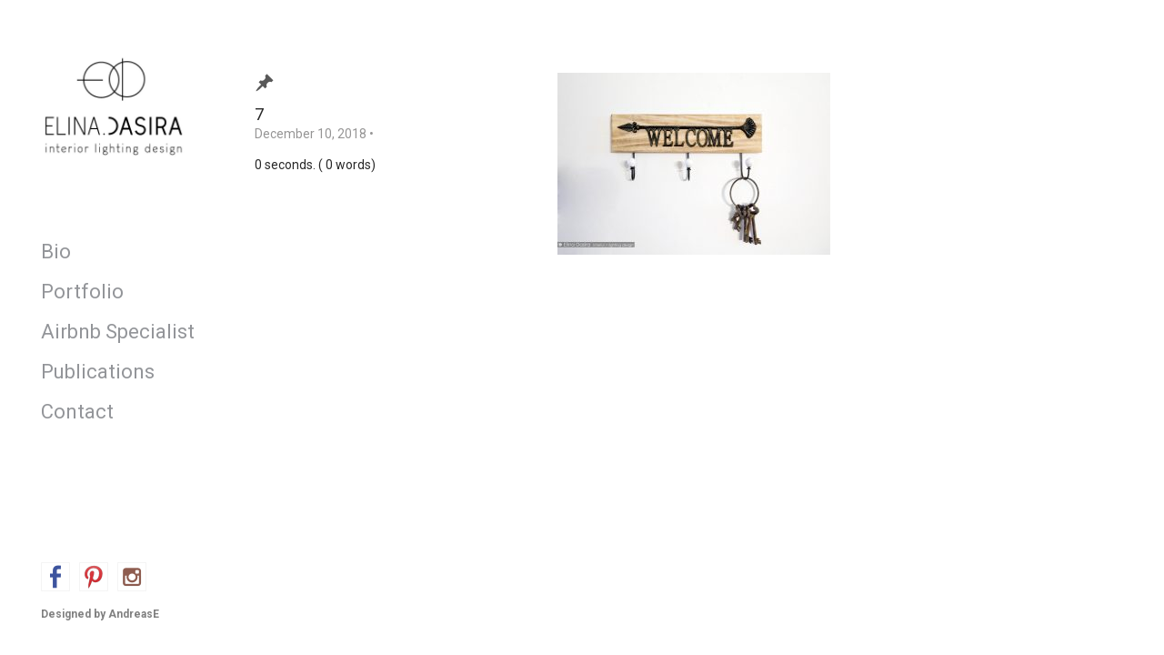

--- FILE ---
content_type: text/html
request_url: https://dasira.com/portfolio/airbnb-apartment-in-thisio/7-6/
body_size: 10844
content:
<!doctype html>
<!--[if IE 8]> <html class="no-js lt-ie9" lang="en-US"> <![endif]-->
<!--[if gt IE 8]><!--> <html class="no-js" lang="en-US"> <!--<![endif]-->
<head>
<meta charset="utf-8">
<title>7 - Elina Dasira Interior + Lighting DesignerElina Dasira Interior + Lighting Designer</title>
<meta name="viewport" content="width=device-width, initial-scale=1">
<style>
#wpadminbar #wp-admin-bar-wccp_free_top_button .ab-icon:before {
content: "\f160";
color: #02CA02;
top: 3px;
}
#wpadminbar #wp-admin-bar-wccp_free_top_button .ab-icon {
transform: rotate(45deg);
}
</style>
<meta name='robots' content='index, follow, max-image-preview:large, max-snippet:-1, max-video-preview:-1' />
<style>img:is([sizes="auto" i], [sizes^="auto," i]) { contain-intrinsic-size: 3000px 1500px }</style>
<!-- This site is optimized with the Yoast SEO plugin v24.9 - https://yoast.com/wordpress/plugins/seo/ -->
<meta name="description" content="Elina Dasira Lighting Designer Greece - Σχεδιασμός φωτισμού - Interior &amp; Exterior Αrchitect Διακοσμήτρια Εσωτερικών &amp; Εξωτερικών χώρων - Greece - Ελλαδα" />
<link rel="canonical" href="https://dasira.com/portfolio/airbnb-apartment-in-thisio/7-6/" />
<meta property="og:locale" content="en_US" />
<meta property="og:type" content="article" />
<meta property="og:title" content="7 - Elina Dasira Interior + Lighting Designer" />
<meta property="og:description" content="Elina Dasira Lighting Designer Greece - Σχεδιασμός φωτισμού - Interior &amp; Exterior Αrchitect Διακοσμήτρια Εσωτερικών &amp; Εξωτερικών χώρων - Greece - Ελλαδα" />
<meta property="og:url" content="https://dasira.com/portfolio/airbnb-apartment-in-thisio/7-6/" />
<meta property="og:site_name" content="Elina Dasira Interior + Lighting Designer" />
<meta property="og:image" content="https://dasira.com/portfolio/airbnb-apartment-in-thisio/7-6" />
<meta property="og:image:width" content="2888" />
<meta property="og:image:height" content="1925" />
<meta property="og:image:type" content="image/jpeg" />
<meta name="twitter:card" content="summary_large_image" />
<script type="application/ld+json" class="yoast-schema-graph">{"@context":"https://schema.org","@graph":[{"@type":"WebPage","@id":"https://dasira.com/portfolio/airbnb-apartment-in-thisio/7-6/","url":"https://dasira.com/portfolio/airbnb-apartment-in-thisio/7-6/","name":"7 - Elina Dasira Interior + Lighting Designer","isPartOf":{"@id":"https://dasira.com/#website"},"primaryImageOfPage":{"@id":"https://dasira.com/portfolio/airbnb-apartment-in-thisio/7-6/#primaryimage"},"image":{"@id":"https://dasira.com/portfolio/airbnb-apartment-in-thisio/7-6/#primaryimage"},"thumbnailUrl":"https://dasira.com/wp-content/uploads/2018/12/7.jpg","datePublished":"2018-12-10T09:05:53+00:00","description":"Elina Dasira Lighting Designer Greece - Σχεδιασμός φωτισμού - Interior & Exterior Αrchitect Διακοσμήτρια Εσωτερικών & Εξωτερικών χώρων - Greece - Ελλαδα","breadcrumb":{"@id":"https://dasira.com/portfolio/airbnb-apartment-in-thisio/7-6/#breadcrumb"},"inLanguage":"en-US","potentialAction":[{"@type":"ReadAction","target":["https://dasira.com/portfolio/airbnb-apartment-in-thisio/7-6/"]}]},{"@type":"ImageObject","inLanguage":"en-US","@id":"https://dasira.com/portfolio/airbnb-apartment-in-thisio/7-6/#primaryimage","url":"https://dasira.com/wp-content/uploads/2018/12/7.jpg","contentUrl":"https://dasira.com/wp-content/uploads/2018/12/7.jpg","width":2888,"height":1925},{"@type":"BreadcrumbList","@id":"https://dasira.com/portfolio/airbnb-apartment-in-thisio/7-6/#breadcrumb","itemListElement":[{"@type":"ListItem","position":1,"name":"Home","item":"https://dasira.com/"},{"@type":"ListItem","position":2,"name":"AIRBNB RESIDENCE IN THISIO","item":"https://dasira.com/portfolio/airbnb-apartment-in-thisio/"},{"@type":"ListItem","position":3,"name":"7"}]},{"@type":"WebSite","@id":"https://dasira.com/#website","url":"https://dasira.com/","name":"Elina Dasira Interior + Lighting Designer","description":"Elina Dasira","potentialAction":[{"@type":"SearchAction","target":{"@type":"EntryPoint","urlTemplate":"https://dasira.com/?s={search_term_string}"},"query-input":{"@type":"PropertyValueSpecification","valueRequired":true,"valueName":"search_term_string"}}],"inLanguage":"en-US"}]}</script>
<!-- / Yoast SEO plugin. -->
<link rel='dns-prefetch' href='//fonts.googleapis.com' />
<!-- This site uses the Google Analytics by ExactMetrics plugin v8.7.4 - Using Analytics tracking - https://www.exactmetrics.com/ -->
<script src="//www.googletagmanager.com/gtag/js?id=G-CWGGXYKV7X"  data-cfasync="false" data-wpfc-render="false" type="text/javascript" async></script>
<script data-cfasync="false" data-wpfc-render="false" type="text/javascript">
var em_version = '8.7.4';
var em_track_user = true;
var em_no_track_reason = '';
var ExactMetricsDefaultLocations = {"page_location":"https:\/\/dasira.com\/portfolio\/airbnb-apartment-in-thisio\/7-6\/"};
if ( typeof ExactMetricsPrivacyGuardFilter === 'function' ) {
var ExactMetricsLocations = (typeof ExactMetricsExcludeQuery === 'object') ? ExactMetricsPrivacyGuardFilter( ExactMetricsExcludeQuery ) : ExactMetricsPrivacyGuardFilter( ExactMetricsDefaultLocations );
} else {
var ExactMetricsLocations = (typeof ExactMetricsExcludeQuery === 'object') ? ExactMetricsExcludeQuery : ExactMetricsDefaultLocations;
}
var disableStrs = [
'ga-disable-G-CWGGXYKV7X',
];
/* Function to detect opted out users */
function __gtagTrackerIsOptedOut() {
for (var index = 0; index < disableStrs.length; index++) {
if (document.cookie.indexOf(disableStrs[index] + '=true') > -1) {
return true;
}
}
return false;
}
/* Disable tracking if the opt-out cookie exists. */
if (__gtagTrackerIsOptedOut()) {
for (var index = 0; index < disableStrs.length; index++) {
window[disableStrs[index]] = true;
}
}
/* Opt-out function */
function __gtagTrackerOptout() {
for (var index = 0; index < disableStrs.length; index++) {
document.cookie = disableStrs[index] + '=true; expires=Thu, 31 Dec 2099 23:59:59 UTC; path=/';
window[disableStrs[index]] = true;
}
}
if ('undefined' === typeof gaOptout) {
function gaOptout() {
__gtagTrackerOptout();
}
}
window.dataLayer = window.dataLayer || [];
window.ExactMetricsDualTracker = {
helpers: {},
trackers: {},
};
if (em_track_user) {
function __gtagDataLayer() {
dataLayer.push(arguments);
}
function __gtagTracker(type, name, parameters) {
if (!parameters) {
parameters = {};
}
if (parameters.send_to) {
__gtagDataLayer.apply(null, arguments);
return;
}
if (type === 'event') {
parameters.send_to = exactmetrics_frontend.v4_id;
var hookName = name;
if (typeof parameters['event_category'] !== 'undefined') {
hookName = parameters['event_category'] + ':' + name;
}
if (typeof ExactMetricsDualTracker.trackers[hookName] !== 'undefined') {
ExactMetricsDualTracker.trackers[hookName](parameters);
} else {
__gtagDataLayer('event', name, parameters);
}
} else {
__gtagDataLayer.apply(null, arguments);
}
}
__gtagTracker('js', new Date());
__gtagTracker('set', {
'developer_id.dNDMyYj': true,
});
if ( ExactMetricsLocations.page_location ) {
__gtagTracker('set', ExactMetricsLocations);
}
__gtagTracker('config', 'G-CWGGXYKV7X', {"forceSSL":"true"} );
window.gtag = __gtagTracker;										(function () {
/* https://developers.google.com/analytics/devguides/collection/analyticsjs/ */
/* ga and __gaTracker compatibility shim. */
var noopfn = function () {
return null;
};
var newtracker = function () {
return new Tracker();
};
var Tracker = function () {
return null;
};
var p = Tracker.prototype;
p.get = noopfn;
p.set = noopfn;
p.send = function () {
var args = Array.prototype.slice.call(arguments);
args.unshift('send');
__gaTracker.apply(null, args);
};
var __gaTracker = function () {
var len = arguments.length;
if (len === 0) {
return;
}
var f = arguments[len - 1];
if (typeof f !== 'object' || f === null || typeof f.hitCallback !== 'function') {
if ('send' === arguments[0]) {
var hitConverted, hitObject = false, action;
if ('event' === arguments[1]) {
if ('undefined' !== typeof arguments[3]) {
hitObject = {
'eventAction': arguments[3],
'eventCategory': arguments[2],
'eventLabel': arguments[4],
'value': arguments[5] ? arguments[5] : 1,
}
}
}
if ('pageview' === arguments[1]) {
if ('undefined' !== typeof arguments[2]) {
hitObject = {
'eventAction': 'page_view',
'page_path': arguments[2],
}
}
}
if (typeof arguments[2] === 'object') {
hitObject = arguments[2];
}
if (typeof arguments[5] === 'object') {
Object.assign(hitObject, arguments[5]);
}
if ('undefined' !== typeof arguments[1].hitType) {
hitObject = arguments[1];
if ('pageview' === hitObject.hitType) {
hitObject.eventAction = 'page_view';
}
}
if (hitObject) {
action = 'timing' === arguments[1].hitType ? 'timing_complete' : hitObject.eventAction;
hitConverted = mapArgs(hitObject);
__gtagTracker('event', action, hitConverted);
}
}
return;
}
function mapArgs(args) {
var arg, hit = {};
var gaMap = {
'eventCategory': 'event_category',
'eventAction': 'event_action',
'eventLabel': 'event_label',
'eventValue': 'event_value',
'nonInteraction': 'non_interaction',
'timingCategory': 'event_category',
'timingVar': 'name',
'timingValue': 'value',
'timingLabel': 'event_label',
'page': 'page_path',
'location': 'page_location',
'title': 'page_title',
'referrer' : 'page_referrer',
};
for (arg in args) {
if (!(!args.hasOwnProperty(arg) || !gaMap.hasOwnProperty(arg))) {
hit[gaMap[arg]] = args[arg];
} else {
hit[arg] = args[arg];
}
}
return hit;
}
try {
f.hitCallback();
} catch (ex) {
}
};
__gaTracker.create = newtracker;
__gaTracker.getByName = newtracker;
__gaTracker.getAll = function () {
return [];
};
__gaTracker.remove = noopfn;
__gaTracker.loaded = true;
window['__gaTracker'] = __gaTracker;
})();
} else {
console.log("");
(function () {
function __gtagTracker() {
return null;
}
window['__gtagTracker'] = __gtagTracker;
window['gtag'] = __gtagTracker;
})();
}
</script>
<!-- / Google Analytics by ExactMetrics -->
<!-- <link rel='stylesheet' id='fancybox-css' href='https://dasira.com/wp-content/themes/wp_coastline5-v1.1/panel/scripts/fancybox-2.1.5/jquery.fancybox.css' type='text/css' media='all' /> -->
<!-- <link rel='stylesheet' id='wp-block-library-css' href='https://dasira.com/wp-includes/css/dist/block-library/style.min.css' type='text/css' media='all' /> -->
<link rel="stylesheet" type="text/css" href="//dasira.com/wp-content/cache/wpfc-minified/6jzjulrx/4os91.css" media="all"/>
<style id='classic-theme-styles-inline-css' type='text/css'>
/*! This file is auto-generated */
.wp-block-button__link{color:#fff;background-color:#32373c;border-radius:9999px;box-shadow:none;text-decoration:none;padding:calc(.667em + 2px) calc(1.333em + 2px);font-size:1.125em}.wp-block-file__button{background:#32373c;color:#fff;text-decoration:none}
</style>
<style id='global-styles-inline-css' type='text/css'>
:root{--wp--preset--aspect-ratio--square: 1;--wp--preset--aspect-ratio--4-3: 4/3;--wp--preset--aspect-ratio--3-4: 3/4;--wp--preset--aspect-ratio--3-2: 3/2;--wp--preset--aspect-ratio--2-3: 2/3;--wp--preset--aspect-ratio--16-9: 16/9;--wp--preset--aspect-ratio--9-16: 9/16;--wp--preset--color--black: #000000;--wp--preset--color--cyan-bluish-gray: #abb8c3;--wp--preset--color--white: #ffffff;--wp--preset--color--pale-pink: #f78da7;--wp--preset--color--vivid-red: #cf2e2e;--wp--preset--color--luminous-vivid-orange: #ff6900;--wp--preset--color--luminous-vivid-amber: #fcb900;--wp--preset--color--light-green-cyan: #7bdcb5;--wp--preset--color--vivid-green-cyan: #00d084;--wp--preset--color--pale-cyan-blue: #8ed1fc;--wp--preset--color--vivid-cyan-blue: #0693e3;--wp--preset--color--vivid-purple: #9b51e0;--wp--preset--gradient--vivid-cyan-blue-to-vivid-purple: linear-gradient(135deg,rgba(6,147,227,1) 0%,rgb(155,81,224) 100%);--wp--preset--gradient--light-green-cyan-to-vivid-green-cyan: linear-gradient(135deg,rgb(122,220,180) 0%,rgb(0,208,130) 100%);--wp--preset--gradient--luminous-vivid-amber-to-luminous-vivid-orange: linear-gradient(135deg,rgba(252,185,0,1) 0%,rgba(255,105,0,1) 100%);--wp--preset--gradient--luminous-vivid-orange-to-vivid-red: linear-gradient(135deg,rgba(255,105,0,1) 0%,rgb(207,46,46) 100%);--wp--preset--gradient--very-light-gray-to-cyan-bluish-gray: linear-gradient(135deg,rgb(238,238,238) 0%,rgb(169,184,195) 100%);--wp--preset--gradient--cool-to-warm-spectrum: linear-gradient(135deg,rgb(74,234,220) 0%,rgb(151,120,209) 20%,rgb(207,42,186) 40%,rgb(238,44,130) 60%,rgb(251,105,98) 80%,rgb(254,248,76) 100%);--wp--preset--gradient--blush-light-purple: linear-gradient(135deg,rgb(255,206,236) 0%,rgb(152,150,240) 100%);--wp--preset--gradient--blush-bordeaux: linear-gradient(135deg,rgb(254,205,165) 0%,rgb(254,45,45) 50%,rgb(107,0,62) 100%);--wp--preset--gradient--luminous-dusk: linear-gradient(135deg,rgb(255,203,112) 0%,rgb(199,81,192) 50%,rgb(65,88,208) 100%);--wp--preset--gradient--pale-ocean: linear-gradient(135deg,rgb(255,245,203) 0%,rgb(182,227,212) 50%,rgb(51,167,181) 100%);--wp--preset--gradient--electric-grass: linear-gradient(135deg,rgb(202,248,128) 0%,rgb(113,206,126) 100%);--wp--preset--gradient--midnight: linear-gradient(135deg,rgb(2,3,129) 0%,rgb(40,116,252) 100%);--wp--preset--font-size--small: 13px;--wp--preset--font-size--medium: 20px;--wp--preset--font-size--large: 36px;--wp--preset--font-size--x-large: 42px;--wp--preset--spacing--20: 0.44rem;--wp--preset--spacing--30: 0.67rem;--wp--preset--spacing--40: 1rem;--wp--preset--spacing--50: 1.5rem;--wp--preset--spacing--60: 2.25rem;--wp--preset--spacing--70: 3.38rem;--wp--preset--spacing--80: 5.06rem;--wp--preset--shadow--natural: 6px 6px 9px rgba(0, 0, 0, 0.2);--wp--preset--shadow--deep: 12px 12px 50px rgba(0, 0, 0, 0.4);--wp--preset--shadow--sharp: 6px 6px 0px rgba(0, 0, 0, 0.2);--wp--preset--shadow--outlined: 6px 6px 0px -3px rgba(255, 255, 255, 1), 6px 6px rgba(0, 0, 0, 1);--wp--preset--shadow--crisp: 6px 6px 0px rgba(0, 0, 0, 1);}:where(.is-layout-flex){gap: 0.5em;}:where(.is-layout-grid){gap: 0.5em;}body .is-layout-flex{display: flex;}.is-layout-flex{flex-wrap: wrap;align-items: center;}.is-layout-flex > :is(*, div){margin: 0;}body .is-layout-grid{display: grid;}.is-layout-grid > :is(*, div){margin: 0;}:where(.wp-block-columns.is-layout-flex){gap: 2em;}:where(.wp-block-columns.is-layout-grid){gap: 2em;}:where(.wp-block-post-template.is-layout-flex){gap: 1.25em;}:where(.wp-block-post-template.is-layout-grid){gap: 1.25em;}.has-black-color{color: var(--wp--preset--color--black) !important;}.has-cyan-bluish-gray-color{color: var(--wp--preset--color--cyan-bluish-gray) !important;}.has-white-color{color: var(--wp--preset--color--white) !important;}.has-pale-pink-color{color: var(--wp--preset--color--pale-pink) !important;}.has-vivid-red-color{color: var(--wp--preset--color--vivid-red) !important;}.has-luminous-vivid-orange-color{color: var(--wp--preset--color--luminous-vivid-orange) !important;}.has-luminous-vivid-amber-color{color: var(--wp--preset--color--luminous-vivid-amber) !important;}.has-light-green-cyan-color{color: var(--wp--preset--color--light-green-cyan) !important;}.has-vivid-green-cyan-color{color: var(--wp--preset--color--vivid-green-cyan) !important;}.has-pale-cyan-blue-color{color: var(--wp--preset--color--pale-cyan-blue) !important;}.has-vivid-cyan-blue-color{color: var(--wp--preset--color--vivid-cyan-blue) !important;}.has-vivid-purple-color{color: var(--wp--preset--color--vivid-purple) !important;}.has-black-background-color{background-color: var(--wp--preset--color--black) !important;}.has-cyan-bluish-gray-background-color{background-color: var(--wp--preset--color--cyan-bluish-gray) !important;}.has-white-background-color{background-color: var(--wp--preset--color--white) !important;}.has-pale-pink-background-color{background-color: var(--wp--preset--color--pale-pink) !important;}.has-vivid-red-background-color{background-color: var(--wp--preset--color--vivid-red) !important;}.has-luminous-vivid-orange-background-color{background-color: var(--wp--preset--color--luminous-vivid-orange) !important;}.has-luminous-vivid-amber-background-color{background-color: var(--wp--preset--color--luminous-vivid-amber) !important;}.has-light-green-cyan-background-color{background-color: var(--wp--preset--color--light-green-cyan) !important;}.has-vivid-green-cyan-background-color{background-color: var(--wp--preset--color--vivid-green-cyan) !important;}.has-pale-cyan-blue-background-color{background-color: var(--wp--preset--color--pale-cyan-blue) !important;}.has-vivid-cyan-blue-background-color{background-color: var(--wp--preset--color--vivid-cyan-blue) !important;}.has-vivid-purple-background-color{background-color: var(--wp--preset--color--vivid-purple) !important;}.has-black-border-color{border-color: var(--wp--preset--color--black) !important;}.has-cyan-bluish-gray-border-color{border-color: var(--wp--preset--color--cyan-bluish-gray) !important;}.has-white-border-color{border-color: var(--wp--preset--color--white) !important;}.has-pale-pink-border-color{border-color: var(--wp--preset--color--pale-pink) !important;}.has-vivid-red-border-color{border-color: var(--wp--preset--color--vivid-red) !important;}.has-luminous-vivid-orange-border-color{border-color: var(--wp--preset--color--luminous-vivid-orange) !important;}.has-luminous-vivid-amber-border-color{border-color: var(--wp--preset--color--luminous-vivid-amber) !important;}.has-light-green-cyan-border-color{border-color: var(--wp--preset--color--light-green-cyan) !important;}.has-vivid-green-cyan-border-color{border-color: var(--wp--preset--color--vivid-green-cyan) !important;}.has-pale-cyan-blue-border-color{border-color: var(--wp--preset--color--pale-cyan-blue) !important;}.has-vivid-cyan-blue-border-color{border-color: var(--wp--preset--color--vivid-cyan-blue) !important;}.has-vivid-purple-border-color{border-color: var(--wp--preset--color--vivid-purple) !important;}.has-vivid-cyan-blue-to-vivid-purple-gradient-background{background: var(--wp--preset--gradient--vivid-cyan-blue-to-vivid-purple) !important;}.has-light-green-cyan-to-vivid-green-cyan-gradient-background{background: var(--wp--preset--gradient--light-green-cyan-to-vivid-green-cyan) !important;}.has-luminous-vivid-amber-to-luminous-vivid-orange-gradient-background{background: var(--wp--preset--gradient--luminous-vivid-amber-to-luminous-vivid-orange) !important;}.has-luminous-vivid-orange-to-vivid-red-gradient-background{background: var(--wp--preset--gradient--luminous-vivid-orange-to-vivid-red) !important;}.has-very-light-gray-to-cyan-bluish-gray-gradient-background{background: var(--wp--preset--gradient--very-light-gray-to-cyan-bluish-gray) !important;}.has-cool-to-warm-spectrum-gradient-background{background: var(--wp--preset--gradient--cool-to-warm-spectrum) !important;}.has-blush-light-purple-gradient-background{background: var(--wp--preset--gradient--blush-light-purple) !important;}.has-blush-bordeaux-gradient-background{background: var(--wp--preset--gradient--blush-bordeaux) !important;}.has-luminous-dusk-gradient-background{background: var(--wp--preset--gradient--luminous-dusk) !important;}.has-pale-ocean-gradient-background{background: var(--wp--preset--gradient--pale-ocean) !important;}.has-electric-grass-gradient-background{background: var(--wp--preset--gradient--electric-grass) !important;}.has-midnight-gradient-background{background: var(--wp--preset--gradient--midnight) !important;}.has-small-font-size{font-size: var(--wp--preset--font-size--small) !important;}.has-medium-font-size{font-size: var(--wp--preset--font-size--medium) !important;}.has-large-font-size{font-size: var(--wp--preset--font-size--large) !important;}.has-x-large-font-size{font-size: var(--wp--preset--font-size--x-large) !important;}
:where(.wp-block-post-template.is-layout-flex){gap: 1.25em;}:where(.wp-block-post-template.is-layout-grid){gap: 1.25em;}
:where(.wp-block-columns.is-layout-flex){gap: 2em;}:where(.wp-block-columns.is-layout-grid){gap: 2em;}
:root :where(.wp-block-pullquote){font-size: 1.5em;line-height: 1.6;}
</style>
<!-- <link rel='stylesheet' id='contact-form-7-css' href='https://dasira.com/wp-content/plugins/contact-form-7/includes/css/styles.css' type='text/css' media='all' /> -->
<!-- <link rel='stylesheet' id='socials-ignited-css' href='https://dasira.com/wp-content/plugins/socials-ignited/includes/assets/css/style.min.css' type='text/css' media='all' /> -->
<link rel="stylesheet" type="text/css" href="//dasira.com/wp-content/cache/wpfc-minified/7kbddbf2/4os91.css" media="all"/>
<link rel='stylesheet' id='googlefonts-css' href='https://fonts.googleapis.com/css?family=Roboto%3A400&subset=latin' type='text/css' media='all' />
<!-- <link rel='stylesheet' id='wplinkpreview-style-css' href='https://dasira.com/wp-content/plugins/wp-link-preview/wplinkpreview.css' type='text/css' media='all' /> -->
<link rel="stylesheet" type="text/css" href="//dasira.com/wp-content/cache/wpfc-minified/f3zdtpko/4os91.css" media="all"/>
<link rel='stylesheet' id='ci-google-font-css' href='https://fonts.googleapis.com/css?family=Roboto%3A400%2C400italic%2C500italic%2C700&#038;subset=latin%2Cgreek' type='text/css' media='all' />
<!-- <link rel='stylesheet' id='ci-bootstrap-css' href='https://dasira.com/wp-content/themes/wp_coastline5-v1.1/css/bootstrap.css' type='text/css' media='all' /> -->
<!-- <link rel='stylesheet' id='font-awesome-css' href='https://dasira.com/wp-content/themes/wp_coastline5-v1.1/css/font-awesome.css' type='text/css' media='all' /> -->
<!-- <link rel='stylesheet' id='dashicons-css' href='https://dasira.com/wp-includes/css/dashicons.min.css' type='text/css' media='all' /> -->
<!-- <link rel='stylesheet' id='ci-flexslider-css' href='https://dasira.com/wp-content/themes/wp_coastline5-v1.1/css/flexslider.css' type='text/css' media='all' /> -->
<link rel="stylesheet" type="text/css" href="//dasira.com/wp-content/cache/wpfc-minified/otlh6yr/4os91.css" media="all"/>
<!-- <link rel='stylesheet' id='ci-style-css' href='https://dasira.com/wp-content/themes/wp_coastline5-v1.1/style.css' type='text/css' media='screen' /> -->
<link rel="stylesheet" type="text/css" href="//dasira.com/wp-content/cache/wpfc-minified/e5cqmfs8/4os91.css" media="screen"/>
<!-- <link rel='stylesheet' id='ci-color-scheme-css' href='https://dasira.com/wp-content/themes/wp_coastline5-v1.1/colors/default.css' type='text/css' media='all' /> -->
<!-- <link rel='stylesheet' id='wpgdprc-front-css-css' href='https://dasira.com/wp-content/plugins/wp-gdpr-compliance/Assets/css/front.css' type='text/css' media='all' /> -->
<link rel="stylesheet" type="text/css" href="//dasira.com/wp-content/cache/wpfc-minified/qjnp7niv/4os91.css" media="all"/>
<style id='wpgdprc-front-css-inline-css' type='text/css'>
:root{--wp-gdpr--bar--background-color: #000000;--wp-gdpr--bar--color: #ffffff;--wp-gdpr--button--background-color: #000000;--wp-gdpr--button--background-color--darken: #000000;--wp-gdpr--button--color: #ffffff;}
</style>
<script src='//dasira.com/wp-content/cache/wpfc-minified/fctyq6pf/4os91.js' type="text/javascript"></script>
<!-- <script type="text/javascript" src="https://dasira.com/wp-includes/js/jquery/jquery.min.js" id="jquery-core-js"></script> -->
<!-- <script type="text/javascript" src="https://dasira.com/wp-includes/js/jquery/jquery-migrate.min.js" id="jquery-migrate-js"></script> -->
<!-- <script type="text/javascript" src="https://dasira.com/wp-content/plugins/google-analytics-dashboard-for-wp/assets/js/frontend-gtag.min.js" id="exactmetrics-frontend-script-js" async="async" data-wp-strategy="async"></script> -->
<script data-cfasync="false" data-wpfc-render="false" type="text/javascript" id='exactmetrics-frontend-script-js-extra'>/* <![CDATA[ */
var exactmetrics_frontend = {"js_events_tracking":"true","download_extensions":"zip,mp3,mpeg,pdf,docx,pptx,xlsx,rar","inbound_paths":"[{\"path\":\"\\\/go\\\/\",\"label\":\"affiliate\"},{\"path\":\"\\\/recommend\\\/\",\"label\":\"affiliate\"}]","home_url":"https:\/\/dasira.com","hash_tracking":"false","v4_id":"G-CWGGXYKV7X"};/* ]]> */
</script>
<script src='//dasira.com/wp-content/cache/wpfc-minified/ldbeev62/4os91.js' type="text/javascript"></script>
<!-- <script type="text/javascript" src="https://dasira.com/wp-content/themes/wp_coastline5-v1.1/panel/scripts/modernizr-2.6.2.js" id="modernizr-js"></script> -->
<!-- <script type="text/javascript" src="https://dasira.com/wp-content/themes/wp_coastline5-v1.1/panel/scripts/jquery.fitvids.js" id="jquery-fitVids-js"></script> -->
<script type="text/javascript" id="wpgdprc-front-js-js-extra">
/* <![CDATA[ */
var wpgdprcFront = {"ajaxUrl":"https:\/\/dasira.com\/wp-admin\/admin-ajax.php","ajaxNonce":"0f9e6ab63f","ajaxArg":"security","pluginPrefix":"wpgdprc","blogId":"1","isMultiSite":"","locale":"en_US","showSignUpModal":"","showFormModal":"","cookieName":"wpgdprc-consent","consentVersion":"","path":"\/","prefix":"wpgdprc"};
/* ]]> */
</script>
<script src='//dasira.com/wp-content/cache/wpfc-minified/98wuuqfm/4os91.js' type="text/javascript"></script>
<!-- <script type="text/javascript" src="https://dasira.com/wp-content/plugins/wp-gdpr-compliance/Assets/js/front.min.js" id="wpgdprc-front-js-js"></script> -->
<link rel="https://api.w.org/" href="https://dasira.com/wp-json/" /><link rel="alternate" title="JSON" type="application/json" href="https://dasira.com/wp-json/wp/v2/media/908" /><link rel='shortlink' href='https://dasira.com/?p=908' />
<link rel="alternate" title="oEmbed (JSON)" type="application/json+oembed" href="https://dasira.com/wp-json/oembed/1.0/embed?url=https%3A%2F%2Fdasira.com%2Fportfolio%2Fairbnb-apartment-in-thisio%2F7-6%2F" />
<link rel="alternate" title="oEmbed (XML)" type="text/xml+oembed" href="https://dasira.com/wp-json/oembed/1.0/embed?url=https%3A%2F%2Fdasira.com%2Fportfolio%2Fairbnb-apartment-in-thisio%2F7-6%2F&#038;format=xml" />
<style type="text/css">#at_preview .preview_footer {
background: #fcfcfc !important;
font-size: 70% !important;
}
#at_preview .preview_footer a,#at_preview .preview_footer {
text-decoration: none !important;
text-transform: uppercase !important;
}
.wplinkpreview {
width: 100% !important;
}</style><script id="wpcp_disable_selection" type="text/javascript">
var image_save_msg='You are not allowed to save images!';
var no_menu_msg='Context Menu disabled!';
var smessage = "Content is protected !!";
function disableEnterKey(e)
{
var elemtype = e.target.tagName;
elemtype = elemtype.toUpperCase();
if (elemtype == "TEXT" || elemtype == "TEXTAREA" || elemtype == "INPUT" || elemtype == "PASSWORD" || elemtype == "SELECT" || elemtype == "OPTION" || elemtype == "EMBED")
{
elemtype = 'TEXT';
}
if (e.ctrlKey){
var key;
if(window.event)
key = window.event.keyCode;     //IE
else
key = e.which;     //firefox (97)
//if (key != 17) alert(key);
if (elemtype!= 'TEXT' && (key == 97 || key == 65 || key == 67 || key == 99 || key == 88 || key == 120 || key == 26 || key == 85  || key == 86 || key == 83 || key == 43 || key == 73))
{
if(wccp_free_iscontenteditable(e)) return true;
show_wpcp_message('You are not allowed to copy content or view source');
return false;
}else
return true;
}
}
/*For contenteditable tags*/
function wccp_free_iscontenteditable(e)
{
var e = e || window.event; // also there is no e.target property in IE. instead IE uses window.event.srcElement
var target = e.target || e.srcElement;
var elemtype = e.target.nodeName;
elemtype = elemtype.toUpperCase();
var iscontenteditable = "false";
if(typeof target.getAttribute!="undefined" ) iscontenteditable = target.getAttribute("contenteditable"); // Return true or false as string
var iscontenteditable2 = false;
if(typeof target.isContentEditable!="undefined" ) iscontenteditable2 = target.isContentEditable; // Return true or false as boolean
if(target.parentElement.isContentEditable) iscontenteditable2 = true;
if (iscontenteditable == "true" || iscontenteditable2 == true)
{
if(typeof target.style!="undefined" ) target.style.cursor = "text";
return true;
}
}
////////////////////////////////////
function disable_copy(e)
{	
var e = e || window.event; // also there is no e.target property in IE. instead IE uses window.event.srcElement
var elemtype = e.target.tagName;
elemtype = elemtype.toUpperCase();
if (elemtype == "TEXT" || elemtype == "TEXTAREA" || elemtype == "INPUT" || elemtype == "PASSWORD" || elemtype == "SELECT" || elemtype == "OPTION" || elemtype == "EMBED")
{
elemtype = 'TEXT';
}
if(wccp_free_iscontenteditable(e)) return true;
var isSafari = /Safari/.test(navigator.userAgent) && /Apple Computer/.test(navigator.vendor);
var checker_IMG = '';
if (elemtype == "IMG" && checker_IMG == 'checked' && e.detail >= 2) {show_wpcp_message(alertMsg_IMG);return false;}
if (elemtype != "TEXT")
{
if (smessage !== "" && e.detail == 2)
show_wpcp_message(smessage);
if (isSafari)
return true;
else
return false;
}	
}
//////////////////////////////////////////
function disable_copy_ie()
{
var e = e || window.event;
var elemtype = window.event.srcElement.nodeName;
elemtype = elemtype.toUpperCase();
if(wccp_free_iscontenteditable(e)) return true;
if (elemtype == "IMG") {show_wpcp_message(alertMsg_IMG);return false;}
if (elemtype != "TEXT" && elemtype != "TEXTAREA" && elemtype != "INPUT" && elemtype != "PASSWORD" && elemtype != "SELECT" && elemtype != "OPTION" && elemtype != "EMBED")
{
return false;
}
}	
function reEnable()
{
return true;
}
document.onkeydown = disableEnterKey;
document.onselectstart = disable_copy_ie;
if(navigator.userAgent.indexOf('MSIE')==-1)
{
document.onmousedown = disable_copy;
document.onclick = reEnable;
}
function disableSelection(target)
{
//For IE This code will work
if (typeof target.onselectstart!="undefined")
target.onselectstart = disable_copy_ie;
//For Firefox This code will work
else if (typeof target.style.MozUserSelect!="undefined")
{target.style.MozUserSelect="none";}
//All other  (ie: Opera) This code will work
else
target.onmousedown=function(){return false}
target.style.cursor = "default";
}
//Calling the JS function directly just after body load
window.onload = function(){disableSelection(document.body);};
//////////////////special for safari Start////////////////
var onlongtouch;
var timer;
var touchduration = 1000; //length of time we want the user to touch before we do something
var elemtype = "";
function touchstart(e) {
var e = e || window.event;
// also there is no e.target property in IE.
// instead IE uses window.event.srcElement
var target = e.target || e.srcElement;
elemtype = window.event.srcElement.nodeName;
elemtype = elemtype.toUpperCase();
if(!wccp_pro_is_passive()) e.preventDefault();
if (!timer) {
timer = setTimeout(onlongtouch, touchduration);
}
}
function touchend() {
//stops short touches from firing the event
if (timer) {
clearTimeout(timer);
timer = null;
}
onlongtouch();
}
onlongtouch = function(e) { //this will clear the current selection if anything selected
if (elemtype != "TEXT" && elemtype != "TEXTAREA" && elemtype != "INPUT" && elemtype != "PASSWORD" && elemtype != "SELECT" && elemtype != "EMBED" && elemtype != "OPTION")	
{
if (window.getSelection) {
if (window.getSelection().empty) {  // Chrome
window.getSelection().empty();
} else if (window.getSelection().removeAllRanges) {  // Firefox
window.getSelection().removeAllRanges();
}
} else if (document.selection) {  // IE?
document.selection.empty();
}
return false;
}
};
document.addEventListener("DOMContentLoaded", function(event) { 
window.addEventListener("touchstart", touchstart, false);
window.addEventListener("touchend", touchend, false);
});
function wccp_pro_is_passive() {
var cold = false,
hike = function() {};
try {
const object1 = {};
var aid = Object.defineProperty(object1, 'passive', {
get() {cold = true}
});
window.addEventListener('test', hike, aid);
window.removeEventListener('test', hike, aid);
} catch (e) {}
return cold;
}
/*special for safari End*/
</script>
<script id="wpcp_disable_Right_Click" type="text/javascript">
document.ondragstart = function() { return false;}
function nocontext(e) {
return false;
}
document.oncontextmenu = nocontext;
</script>
<style>
.unselectable
{
-moz-user-select:none;
-webkit-user-select:none;
cursor: default;
}
html
{
-webkit-touch-callout: none;
-webkit-user-select: none;
-khtml-user-select: none;
-moz-user-select: none;
-ms-user-select: none;
user-select: none;
-webkit-tap-highlight-color: rgba(0,0,0,0);
}
</style>
<script id="wpcp_css_disable_selection" type="text/javascript">
var e = document.getElementsByTagName('body')[0];
if(e)
{
e.setAttribute('unselectable',"on");
}
</script>
<style type='text/css' media='screen'>
body{ font-family:"Roboto", arial, sans-serif;}
h1{ font-family:"Roboto", arial, sans-serif;}
h2{ font-family:"Roboto", arial, sans-serif;}
h3{ font-family:"Roboto", arial, sans-serif;}
h4{ font-family:"Roboto", arial, sans-serif;}
h5{ font-family:"Roboto", arial, sans-serif;}
h6{ font-family:"Roboto", arial, sans-serif;}
blockquote{ font-family:"Roboto", arial, sans-serif;}
p{ font-family:"Roboto", arial, sans-serif;}
li{ font-family:"Roboto", arial, sans-serif;}
font-color: #444444;
</style>
<!-- fonts delivered by Wordpress Google Fonts, a plugin by Adrian3.com --><link rel="shortcut icon" type="image/x-icon" href="https://dasira.com/wp-content/uploads/2020/01/Icon_Web.png" /><link rel="apple-touch-icon" href="https://dasira.com/wp-content/uploads/2020/01/Icon_Web.png" /><link rel="apple-touch-icon" sizes="72x72" href="https://dasira.com/wp-content/uploads/2020/01/Icon_Web.png" /><link rel="apple-touch-icon" sizes="114x114" href="https://dasira.com/wp-content/uploads/2020/01/Icon_Web.png" /><link rel="pingback" href="https://dasira.com/xmlrpc.php" />
<style type="text/css"></style>
<style>
.synved-social-resolution-single {
display: inline-block;
}
.synved-social-resolution-normal {
display: inline-block;
}
.synved-social-resolution-hidef {
display: none;
}
@media only screen and (min--moz-device-pixel-ratio: 2),
only screen and (-o-min-device-pixel-ratio: 2/1),
only screen and (-webkit-min-device-pixel-ratio: 2),
only screen and (min-device-pixel-ratio: 2),
only screen and (min-resolution: 2dppx),
only screen and (min-resolution: 192dpi) {
.synved-social-resolution-normal {
display: none;
}
.synved-social-resolution-hidef {
display: inline-block;
}
}
</style><link rel="icon" href="https://dasira.com/wp-content/uploads/2020/01/cropped-Icon_Web-32x32.png" sizes="32x32" />
<link rel="icon" href="https://dasira.com/wp-content/uploads/2020/01/cropped-Icon_Web-192x192.png" sizes="192x192" />
<link rel="apple-touch-icon" href="https://dasira.com/wp-content/uploads/2020/01/cropped-Icon_Web-180x180.png" />
<meta name="msapplication-TileImage" content="https://dasira.com/wp-content/uploads/2020/01/cropped-Icon_Web-270x270.png" />
<style type="text/css">
#load-more, .load-more>a, #infscr-loading>div {
background-color: #a0a5aa;
}
.grecaptcha-badge{display:none;}</style>
</head>
<body class="attachment wp-singular attachment-template-default single single-attachment postid-908 attachmentid-908 attachment-jpeg wp-theme-wp_coastline5-v11 unselectable ci-coastline ci-coastline-1-5 ci-scheme-default">
<div id="page">
<div class="sidebar" style="background: url('') 0 50%">
<header id="masthead" role="banner">
<a class="mobile-trigger" href="#"><i class="fa fa-navicon"></i></a>
<h1 class="brand imglogo"><a href="https://dasira.com"><img src="https://dasira.com/wp-content/uploads/2020/01/Logo-black_new.jpg" alt="Elina Dasira Interior + Lighting Designer" /></a></h1>		</header>
<div class="head-wrap">
<nav id="nav" role="navigation">
<ul id="navigation" class=""><li id="menu-item-462" class="menu-item menu-item-type-post_type menu-item-object-page menu-item-462"><a href="https://dasira.com/elina/">Bio</a></li>
<li id="menu-item-783" class="menu-item menu-item-type-post_type menu-item-object-page menu-item-home menu-item-783"><a href="https://dasira.com/">Portfolio</a></li>
<li id="menu-item-781" class="menu-item menu-item-type-custom menu-item-object-custom menu-item-781"><a href="https://dasira.com/portfolio-category/airbnb-specialized/">Airbnb Specialist</a></li>
<li id="menu-item-573" class="menu-item menu-item-type-taxonomy menu-item-object-category menu-item-573"><a href="https://dasira.com/category/publications/">Publications</a></li>
<li id="menu-item-169" class="menu-item menu-item-type-post_type menu-item-object-page menu-item-169"><a href="https://dasira.com/contact/">Contact</a></li>
</ul>			</nav><!-- #nav -->
<footer id="colophon" role="contentinfo">
<aside id="synved_social_follow-2" class="widget widget_synved_social_follow group"><h3 class="widget-title">Follow Us</h3><div><span class="synved-social-container synved-social-container-follow"><a class="synved-social-button synved-social-button-follow synved-social-size-32 synved-social-resolution-single synved-social-provider-facebook nolightbox" data-provider="facebook" target="_blank" rel="nofollow" title="Follow us on Facebook" href="https://www.facebook.com/elinadasira/" style="font-size: 0px;width:32px;height:32px;margin:0;margin-bottom:10px;margin-right:10px"><img alt="Facebook" title="Follow us on Facebook" class="synved-share-image synved-social-image synved-social-image-follow" width="32" height="32" style="display: inline;width:32px;height:32px;margin: 0;padding: 0;border: none;box-shadow: none" src="https://dasira.com/wp-content/plugins/social-media-feather/synved-social/addons/extra-icons/image/social/clearslate/64x64/facebook.png" /></a><a class="synved-social-button synved-social-button-follow synved-social-size-32 synved-social-resolution-single synved-social-provider-pinterest nolightbox" data-provider="pinterest" target="_blank" rel="nofollow" title="Our board on Pinterest" href="https://gr.pinterest.com/elinadasira/" style="font-size: 0px;width:32px;height:32px;margin:0;margin-bottom:10px;margin-right:10px"><img alt="pinterest" title="Our board on Pinterest" class="synved-share-image synved-social-image synved-social-image-follow" width="32" height="32" style="display: inline;width:32px;height:32px;margin: 0;padding: 0;border: none;box-shadow: none" src="https://dasira.com/wp-content/plugins/social-media-feather/synved-social/addons/extra-icons/image/social/clearslate/64x64/pinterest.png" /></a><a class="synved-social-button synved-social-button-follow synved-social-size-32 synved-social-resolution-single synved-social-provider-instagram nolightbox" data-provider="instagram" target="_blank" rel="nofollow" title="Check out our instagram feed" href="https://www.instagram.com/elina_dasira_designer/" style="font-size: 0px;width:32px;height:32px;margin:0;margin-bottom:10px"><img alt="instagram" title="Check out our instagram feed" class="synved-share-image synved-social-image synved-social-image-follow" width="32" height="32" style="display: inline;width:32px;height:32px;margin: 0;padding: 0;border: none;box-shadow: none" src="https://dasira.com/wp-content/plugins/social-media-feather/synved-social/addons/extra-icons/image/social/clearslate/64x64/instagram.png" /></a></span></div></aside>				<p class="credits"><strong style="color: grey;">Designed by AndreasΕ</strong></p>
</footer>
</div>
</div>
<div class="content-wrap">
<main id="content" role="main">
<div class="container">
<div class="row">
<div class="col-xs-12">
<article id="entry-908" class="entry post-908 attachment type-attachment status-inherit hentry">
<div class="row">
<div class="col-md-4">
<div class="entry-info-wrap">
<i class="dashicons dashicons-format-standard entry-icon"></i>
<h1 class="entry-title">7</h1>
<div class="entry-meta">
<a href="https://dasira.com/portfolio/airbnb-apartment-in-thisio/7-6/">
<time class="entry-time" datetime="2018-12-10T09:05:53+00:00">December 10, 2018</time>
</a> &bull; <span class="entry-categories"></span>
</div>
<p class="entry-reading-time">
0 seconds.
( 0 words)					</p>
</div>
</div>
<div class="col-md-8">
<div class="entry-content">
<p class="attachment"><a href='https://dasira.com/wp-content/uploads/2018/12/7.jpg' rel="fancybox[908]" rel="fancybox[908]"><img fetchpriority="high" decoding="async" width="300" height="200" src="https://dasira.com/wp-content/uploads/2018/12/7-300x200.jpg" class="attachment-medium size-medium" alt="" srcset="https://dasira.com/wp-content/uploads/2018/12/7-300x200.jpg 300w, https://dasira.com/wp-content/uploads/2018/12/7-768x512.jpg 768w, https://dasira.com/wp-content/uploads/2018/12/7-1024x683.jpg 1024w, https://dasira.com/wp-content/uploads/2018/12/7-750x500.jpg 750w" sizes="(max-width: 300px) 100vw, 300px" /></a></p>
</div>
</div>
</div>
</article>									</div>
</div>
</div>
</main>
</div>
<script type='text/javascript'>
var _gaq = _gaq || [];
_gaq.push(['_setAccount', 'UA-56776057-1']);
_gaq.push(['_trackPageview']);
(function() {
var ga = document.createElement('script'); ga.type = 'text/javascript'; ga.async = true;
ga.src = ('https:' == document.location.protocol ? 'https://ssl' : 'http://www') + '.google-analytics.com/ga.js';
var s = document.getElementsByTagName('script')[0]; s.parentNode.insertBefore(ga, s);
})();
</script>
</div> <!-- #page -->
<script type="speculationrules">
{"prefetch":[{"source":"document","where":{"and":[{"href_matches":"\/*"},{"not":{"href_matches":["\/wp-*.php","\/wp-admin\/*","\/wp-content\/uploads\/*","\/wp-content\/*","\/wp-content\/plugins\/*","\/wp-content\/themes\/wp_coastline5-v1.1\/*","\/*\\?(.+)"]}},{"not":{"selector_matches":"a[rel~=\"nofollow\"]"}},{"not":{"selector_matches":".no-prefetch, .no-prefetch a"}}]},"eagerness":"conservative"}]}
</script>
<div id="wpcp-error-message" class="msgmsg-box-wpcp hideme"><span>error: </span>Content is protected !!</div>
<script>
var timeout_result;
function show_wpcp_message(smessage)
{
if (smessage !== "")
{
var smessage_text = '<span>Alert: </span>'+smessage;
document.getElementById("wpcp-error-message").innerHTML = smessage_text;
document.getElementById("wpcp-error-message").className = "msgmsg-box-wpcp warning-wpcp showme";
clearTimeout(timeout_result);
timeout_result = setTimeout(hide_message, 3000);
}
}
function hide_message()
{
document.getElementById("wpcp-error-message").className = "msgmsg-box-wpcp warning-wpcp hideme";
}
</script>
<style>
@media print {
body * {display: none !important;}
body:after {
content: "You are not allowed to print preview this page, Thank you"; }
}
</style>
<style type="text/css">
#wpcp-error-message {
direction: ltr;
text-align: center;
transition: opacity 900ms ease 0s;
z-index: 99999999;
}
.hideme {
opacity:0;
visibility: hidden;
}
.showme {
opacity:1;
visibility: visible;
}
.msgmsg-box-wpcp {
border:1px solid #f5aca6;
border-radius: 10px;
color: #555;
font-family: Tahoma;
font-size: 11px;
margin: 10px;
padding: 10px 36px;
position: fixed;
width: 255px;
top: 50%;
left: 50%;
margin-top: -10px;
margin-left: -130px;
-webkit-box-shadow: 0px 0px 34px 2px rgba(242,191,191,1);
-moz-box-shadow: 0px 0px 34px 2px rgba(242,191,191,1);
box-shadow: 0px 0px 34px 2px rgba(242,191,191,1);
}
.msgmsg-box-wpcp span {
font-weight:bold;
text-transform:uppercase;
}
.warning-wpcp {
background:#ffecec url('https://dasira.com/wp-content/plugins/wp-content-copy-protector/images/warning.png') no-repeat 10px 50%;
}
</style>
<script type="text/javascript" src="https://dasira.com/wp-content/themes/wp_coastline5-v1.1/panel/scripts/fancybox-2.1.5/jquery.fancybox.pack.js" id="fancybox-js"></script>
<script type="text/javascript" src="https://dasira.com/wp-content/plugins/contact-form-7/includes/swv/js/index.js" id="swv-js"></script>
<script type="text/javascript" id="contact-form-7-js-extra">
/* <![CDATA[ */
var wpcf7 = {"api":{"root":"https:\/\/dasira.com\/wp-json\/","namespace":"contact-form-7\/v1"}};
/* ]]> */
</script>
<script type="text/javascript" src="https://dasira.com/wp-content/plugins/contact-form-7/includes/js/index.js" id="contact-form-7-js"></script>
<script type="text/javascript" src="https://dasira.com/wp-includes/js/hoverIntent.min.js" id="hoverIntent-js"></script>
<script type="text/javascript" src="https://dasira.com/wp-content/themes/wp_coastline5-v1.1/panel/scripts/jquery.hoverIntent.r7.min.js" id="jquery-hoverIntent-js"></script>
<script type="text/javascript" src="https://dasira.com/wp-content/themes/wp_coastline5-v1.1/panel/scripts/superfish-1.7.4.min.js" id="jquery-superfish-js"></script>
<script type="text/javascript" src="https://dasira.com/wp-content/themes/wp_coastline5-v1.1/panel/scripts/jquery.flexslider-2.1-min.js" id="jquery-flexslider-js"></script>
<script type="text/javascript" src="https://dasira.com/wp-content/themes/wp_coastline5-v1.1/js/infinite-scroll/jquery.infinitescroll.min.js" id="infinite-scroll-js"></script>
<script type="text/javascript" src="https://dasira.com/wp-content/themes/wp_coastline5-v1.1/js/infinite-scroll/manual-trigger.js" id="is-manual-trigger-js"></script>
<script type="text/javascript" src="https://dasira.com/wp-content/themes/wp_coastline5-v1.1/js/jquery-scrolltofixed.js" id="scroll-fixed-js"></script>
<script type="text/javascript" id="ci-front-scripts-js-extra">
/* <![CDATA[ */
var scriptsText = {"msgText":"Loading more posts...","finishedMsg":"All entries loaded"};
/* ]]> */
</script>
<script type="text/javascript" src="https://dasira.com/wp-content/themes/wp_coastline5-v1.1/js/scripts.js" id="ci-front-scripts-js"></script>
<script type="text/javascript" src="https://dasira.com/wp-content/themes/wp_coastline5-v1.1/panel/scripts/retina.1.3.0.min.js" id="retinajs-js"></script>
<script type="text/javascript" id="no-right-click-images-admin-js-extra">
/* <![CDATA[ */
var nrci_opts = {"gesture":"1","drag":"1","touch":"1","admin":"1"};
/* ]]> */
</script>
<script type="text/javascript" src="https://dasira.com/wp-content/plugins/no-right-click-images-plugin/js/no-right-click-images-frontend.js" id="no-right-click-images-admin-js"></script>
<script type="text/javascript" src="https://www.google.com/recaptcha/api.js?render=6LfgcIcUAAAAAPXUiPSkMootjwgHXXTBSRRCdfLg" id="google-recaptcha-js"></script>
<script type="text/javascript" src="https://dasira.com/wp-includes/js/dist/vendor/wp-polyfill.min.js" id="wp-polyfill-js"></script>
<script type="text/javascript" id="wpcf7-recaptcha-js-extra">
/* <![CDATA[ */
var wpcf7_recaptcha = {"sitekey":"6LfgcIcUAAAAAPXUiPSkMootjwgHXXTBSRRCdfLg","actions":{"homepage":"homepage","contactform":"contactform"}};
/* ]]> */
</script>
<script type="text/javascript" src="https://dasira.com/wp-content/plugins/contact-form-7/modules/recaptcha/index.js" id="wpcf7-recaptcha-js"></script>
<script type='text/javascript'>
jQuery( document ).ready( function( $ ) {
$( ".fancybox, a[rel^='fancybox[']" ).fancybox( {
fitToView : true,
padding   : 0,
nextEffect: 'fade',
prevEffect: 'fade'
} );
} );
</script>
<!--[if (gte IE 6)&(lte IE 8)]>
<script type="text/javascript" src="https://dasira.com/wp-content/themes/wp_coastline5-v1.1/panel/scripts/selectivizr-min.js"></script>
<![endif]-->
</body>
</html><!-- WP Fastest Cache file was created in 1.513 seconds, on August 13, 2025 @ 8:12 am -->

--- FILE ---
content_type: text/html; charset=utf-8
request_url: https://www.google.com/recaptcha/api2/anchor?ar=1&k=6LfgcIcUAAAAAPXUiPSkMootjwgHXXTBSRRCdfLg&co=aHR0cHM6Ly9kYXNpcmEuY29tOjQ0Mw..&hl=en&v=PoyoqOPhxBO7pBk68S4YbpHZ&size=invisible&anchor-ms=20000&execute-ms=30000&cb=t2yv1pqxy0bw
body_size: 48526
content:
<!DOCTYPE HTML><html dir="ltr" lang="en"><head><meta http-equiv="Content-Type" content="text/html; charset=UTF-8">
<meta http-equiv="X-UA-Compatible" content="IE=edge">
<title>reCAPTCHA</title>
<style type="text/css">
/* cyrillic-ext */
@font-face {
  font-family: 'Roboto';
  font-style: normal;
  font-weight: 400;
  font-stretch: 100%;
  src: url(//fonts.gstatic.com/s/roboto/v48/KFO7CnqEu92Fr1ME7kSn66aGLdTylUAMa3GUBHMdazTgWw.woff2) format('woff2');
  unicode-range: U+0460-052F, U+1C80-1C8A, U+20B4, U+2DE0-2DFF, U+A640-A69F, U+FE2E-FE2F;
}
/* cyrillic */
@font-face {
  font-family: 'Roboto';
  font-style: normal;
  font-weight: 400;
  font-stretch: 100%;
  src: url(//fonts.gstatic.com/s/roboto/v48/KFO7CnqEu92Fr1ME7kSn66aGLdTylUAMa3iUBHMdazTgWw.woff2) format('woff2');
  unicode-range: U+0301, U+0400-045F, U+0490-0491, U+04B0-04B1, U+2116;
}
/* greek-ext */
@font-face {
  font-family: 'Roboto';
  font-style: normal;
  font-weight: 400;
  font-stretch: 100%;
  src: url(//fonts.gstatic.com/s/roboto/v48/KFO7CnqEu92Fr1ME7kSn66aGLdTylUAMa3CUBHMdazTgWw.woff2) format('woff2');
  unicode-range: U+1F00-1FFF;
}
/* greek */
@font-face {
  font-family: 'Roboto';
  font-style: normal;
  font-weight: 400;
  font-stretch: 100%;
  src: url(//fonts.gstatic.com/s/roboto/v48/KFO7CnqEu92Fr1ME7kSn66aGLdTylUAMa3-UBHMdazTgWw.woff2) format('woff2');
  unicode-range: U+0370-0377, U+037A-037F, U+0384-038A, U+038C, U+038E-03A1, U+03A3-03FF;
}
/* math */
@font-face {
  font-family: 'Roboto';
  font-style: normal;
  font-weight: 400;
  font-stretch: 100%;
  src: url(//fonts.gstatic.com/s/roboto/v48/KFO7CnqEu92Fr1ME7kSn66aGLdTylUAMawCUBHMdazTgWw.woff2) format('woff2');
  unicode-range: U+0302-0303, U+0305, U+0307-0308, U+0310, U+0312, U+0315, U+031A, U+0326-0327, U+032C, U+032F-0330, U+0332-0333, U+0338, U+033A, U+0346, U+034D, U+0391-03A1, U+03A3-03A9, U+03B1-03C9, U+03D1, U+03D5-03D6, U+03F0-03F1, U+03F4-03F5, U+2016-2017, U+2034-2038, U+203C, U+2040, U+2043, U+2047, U+2050, U+2057, U+205F, U+2070-2071, U+2074-208E, U+2090-209C, U+20D0-20DC, U+20E1, U+20E5-20EF, U+2100-2112, U+2114-2115, U+2117-2121, U+2123-214F, U+2190, U+2192, U+2194-21AE, U+21B0-21E5, U+21F1-21F2, U+21F4-2211, U+2213-2214, U+2216-22FF, U+2308-230B, U+2310, U+2319, U+231C-2321, U+2336-237A, U+237C, U+2395, U+239B-23B7, U+23D0, U+23DC-23E1, U+2474-2475, U+25AF, U+25B3, U+25B7, U+25BD, U+25C1, U+25CA, U+25CC, U+25FB, U+266D-266F, U+27C0-27FF, U+2900-2AFF, U+2B0E-2B11, U+2B30-2B4C, U+2BFE, U+3030, U+FF5B, U+FF5D, U+1D400-1D7FF, U+1EE00-1EEFF;
}
/* symbols */
@font-face {
  font-family: 'Roboto';
  font-style: normal;
  font-weight: 400;
  font-stretch: 100%;
  src: url(//fonts.gstatic.com/s/roboto/v48/KFO7CnqEu92Fr1ME7kSn66aGLdTylUAMaxKUBHMdazTgWw.woff2) format('woff2');
  unicode-range: U+0001-000C, U+000E-001F, U+007F-009F, U+20DD-20E0, U+20E2-20E4, U+2150-218F, U+2190, U+2192, U+2194-2199, U+21AF, U+21E6-21F0, U+21F3, U+2218-2219, U+2299, U+22C4-22C6, U+2300-243F, U+2440-244A, U+2460-24FF, U+25A0-27BF, U+2800-28FF, U+2921-2922, U+2981, U+29BF, U+29EB, U+2B00-2BFF, U+4DC0-4DFF, U+FFF9-FFFB, U+10140-1018E, U+10190-1019C, U+101A0, U+101D0-101FD, U+102E0-102FB, U+10E60-10E7E, U+1D2C0-1D2D3, U+1D2E0-1D37F, U+1F000-1F0FF, U+1F100-1F1AD, U+1F1E6-1F1FF, U+1F30D-1F30F, U+1F315, U+1F31C, U+1F31E, U+1F320-1F32C, U+1F336, U+1F378, U+1F37D, U+1F382, U+1F393-1F39F, U+1F3A7-1F3A8, U+1F3AC-1F3AF, U+1F3C2, U+1F3C4-1F3C6, U+1F3CA-1F3CE, U+1F3D4-1F3E0, U+1F3ED, U+1F3F1-1F3F3, U+1F3F5-1F3F7, U+1F408, U+1F415, U+1F41F, U+1F426, U+1F43F, U+1F441-1F442, U+1F444, U+1F446-1F449, U+1F44C-1F44E, U+1F453, U+1F46A, U+1F47D, U+1F4A3, U+1F4B0, U+1F4B3, U+1F4B9, U+1F4BB, U+1F4BF, U+1F4C8-1F4CB, U+1F4D6, U+1F4DA, U+1F4DF, U+1F4E3-1F4E6, U+1F4EA-1F4ED, U+1F4F7, U+1F4F9-1F4FB, U+1F4FD-1F4FE, U+1F503, U+1F507-1F50B, U+1F50D, U+1F512-1F513, U+1F53E-1F54A, U+1F54F-1F5FA, U+1F610, U+1F650-1F67F, U+1F687, U+1F68D, U+1F691, U+1F694, U+1F698, U+1F6AD, U+1F6B2, U+1F6B9-1F6BA, U+1F6BC, U+1F6C6-1F6CF, U+1F6D3-1F6D7, U+1F6E0-1F6EA, U+1F6F0-1F6F3, U+1F6F7-1F6FC, U+1F700-1F7FF, U+1F800-1F80B, U+1F810-1F847, U+1F850-1F859, U+1F860-1F887, U+1F890-1F8AD, U+1F8B0-1F8BB, U+1F8C0-1F8C1, U+1F900-1F90B, U+1F93B, U+1F946, U+1F984, U+1F996, U+1F9E9, U+1FA00-1FA6F, U+1FA70-1FA7C, U+1FA80-1FA89, U+1FA8F-1FAC6, U+1FACE-1FADC, U+1FADF-1FAE9, U+1FAF0-1FAF8, U+1FB00-1FBFF;
}
/* vietnamese */
@font-face {
  font-family: 'Roboto';
  font-style: normal;
  font-weight: 400;
  font-stretch: 100%;
  src: url(//fonts.gstatic.com/s/roboto/v48/KFO7CnqEu92Fr1ME7kSn66aGLdTylUAMa3OUBHMdazTgWw.woff2) format('woff2');
  unicode-range: U+0102-0103, U+0110-0111, U+0128-0129, U+0168-0169, U+01A0-01A1, U+01AF-01B0, U+0300-0301, U+0303-0304, U+0308-0309, U+0323, U+0329, U+1EA0-1EF9, U+20AB;
}
/* latin-ext */
@font-face {
  font-family: 'Roboto';
  font-style: normal;
  font-weight: 400;
  font-stretch: 100%;
  src: url(//fonts.gstatic.com/s/roboto/v48/KFO7CnqEu92Fr1ME7kSn66aGLdTylUAMa3KUBHMdazTgWw.woff2) format('woff2');
  unicode-range: U+0100-02BA, U+02BD-02C5, U+02C7-02CC, U+02CE-02D7, U+02DD-02FF, U+0304, U+0308, U+0329, U+1D00-1DBF, U+1E00-1E9F, U+1EF2-1EFF, U+2020, U+20A0-20AB, U+20AD-20C0, U+2113, U+2C60-2C7F, U+A720-A7FF;
}
/* latin */
@font-face {
  font-family: 'Roboto';
  font-style: normal;
  font-weight: 400;
  font-stretch: 100%;
  src: url(//fonts.gstatic.com/s/roboto/v48/KFO7CnqEu92Fr1ME7kSn66aGLdTylUAMa3yUBHMdazQ.woff2) format('woff2');
  unicode-range: U+0000-00FF, U+0131, U+0152-0153, U+02BB-02BC, U+02C6, U+02DA, U+02DC, U+0304, U+0308, U+0329, U+2000-206F, U+20AC, U+2122, U+2191, U+2193, U+2212, U+2215, U+FEFF, U+FFFD;
}
/* cyrillic-ext */
@font-face {
  font-family: 'Roboto';
  font-style: normal;
  font-weight: 500;
  font-stretch: 100%;
  src: url(//fonts.gstatic.com/s/roboto/v48/KFO7CnqEu92Fr1ME7kSn66aGLdTylUAMa3GUBHMdazTgWw.woff2) format('woff2');
  unicode-range: U+0460-052F, U+1C80-1C8A, U+20B4, U+2DE0-2DFF, U+A640-A69F, U+FE2E-FE2F;
}
/* cyrillic */
@font-face {
  font-family: 'Roboto';
  font-style: normal;
  font-weight: 500;
  font-stretch: 100%;
  src: url(//fonts.gstatic.com/s/roboto/v48/KFO7CnqEu92Fr1ME7kSn66aGLdTylUAMa3iUBHMdazTgWw.woff2) format('woff2');
  unicode-range: U+0301, U+0400-045F, U+0490-0491, U+04B0-04B1, U+2116;
}
/* greek-ext */
@font-face {
  font-family: 'Roboto';
  font-style: normal;
  font-weight: 500;
  font-stretch: 100%;
  src: url(//fonts.gstatic.com/s/roboto/v48/KFO7CnqEu92Fr1ME7kSn66aGLdTylUAMa3CUBHMdazTgWw.woff2) format('woff2');
  unicode-range: U+1F00-1FFF;
}
/* greek */
@font-face {
  font-family: 'Roboto';
  font-style: normal;
  font-weight: 500;
  font-stretch: 100%;
  src: url(//fonts.gstatic.com/s/roboto/v48/KFO7CnqEu92Fr1ME7kSn66aGLdTylUAMa3-UBHMdazTgWw.woff2) format('woff2');
  unicode-range: U+0370-0377, U+037A-037F, U+0384-038A, U+038C, U+038E-03A1, U+03A3-03FF;
}
/* math */
@font-face {
  font-family: 'Roboto';
  font-style: normal;
  font-weight: 500;
  font-stretch: 100%;
  src: url(//fonts.gstatic.com/s/roboto/v48/KFO7CnqEu92Fr1ME7kSn66aGLdTylUAMawCUBHMdazTgWw.woff2) format('woff2');
  unicode-range: U+0302-0303, U+0305, U+0307-0308, U+0310, U+0312, U+0315, U+031A, U+0326-0327, U+032C, U+032F-0330, U+0332-0333, U+0338, U+033A, U+0346, U+034D, U+0391-03A1, U+03A3-03A9, U+03B1-03C9, U+03D1, U+03D5-03D6, U+03F0-03F1, U+03F4-03F5, U+2016-2017, U+2034-2038, U+203C, U+2040, U+2043, U+2047, U+2050, U+2057, U+205F, U+2070-2071, U+2074-208E, U+2090-209C, U+20D0-20DC, U+20E1, U+20E5-20EF, U+2100-2112, U+2114-2115, U+2117-2121, U+2123-214F, U+2190, U+2192, U+2194-21AE, U+21B0-21E5, U+21F1-21F2, U+21F4-2211, U+2213-2214, U+2216-22FF, U+2308-230B, U+2310, U+2319, U+231C-2321, U+2336-237A, U+237C, U+2395, U+239B-23B7, U+23D0, U+23DC-23E1, U+2474-2475, U+25AF, U+25B3, U+25B7, U+25BD, U+25C1, U+25CA, U+25CC, U+25FB, U+266D-266F, U+27C0-27FF, U+2900-2AFF, U+2B0E-2B11, U+2B30-2B4C, U+2BFE, U+3030, U+FF5B, U+FF5D, U+1D400-1D7FF, U+1EE00-1EEFF;
}
/* symbols */
@font-face {
  font-family: 'Roboto';
  font-style: normal;
  font-weight: 500;
  font-stretch: 100%;
  src: url(//fonts.gstatic.com/s/roboto/v48/KFO7CnqEu92Fr1ME7kSn66aGLdTylUAMaxKUBHMdazTgWw.woff2) format('woff2');
  unicode-range: U+0001-000C, U+000E-001F, U+007F-009F, U+20DD-20E0, U+20E2-20E4, U+2150-218F, U+2190, U+2192, U+2194-2199, U+21AF, U+21E6-21F0, U+21F3, U+2218-2219, U+2299, U+22C4-22C6, U+2300-243F, U+2440-244A, U+2460-24FF, U+25A0-27BF, U+2800-28FF, U+2921-2922, U+2981, U+29BF, U+29EB, U+2B00-2BFF, U+4DC0-4DFF, U+FFF9-FFFB, U+10140-1018E, U+10190-1019C, U+101A0, U+101D0-101FD, U+102E0-102FB, U+10E60-10E7E, U+1D2C0-1D2D3, U+1D2E0-1D37F, U+1F000-1F0FF, U+1F100-1F1AD, U+1F1E6-1F1FF, U+1F30D-1F30F, U+1F315, U+1F31C, U+1F31E, U+1F320-1F32C, U+1F336, U+1F378, U+1F37D, U+1F382, U+1F393-1F39F, U+1F3A7-1F3A8, U+1F3AC-1F3AF, U+1F3C2, U+1F3C4-1F3C6, U+1F3CA-1F3CE, U+1F3D4-1F3E0, U+1F3ED, U+1F3F1-1F3F3, U+1F3F5-1F3F7, U+1F408, U+1F415, U+1F41F, U+1F426, U+1F43F, U+1F441-1F442, U+1F444, U+1F446-1F449, U+1F44C-1F44E, U+1F453, U+1F46A, U+1F47D, U+1F4A3, U+1F4B0, U+1F4B3, U+1F4B9, U+1F4BB, U+1F4BF, U+1F4C8-1F4CB, U+1F4D6, U+1F4DA, U+1F4DF, U+1F4E3-1F4E6, U+1F4EA-1F4ED, U+1F4F7, U+1F4F9-1F4FB, U+1F4FD-1F4FE, U+1F503, U+1F507-1F50B, U+1F50D, U+1F512-1F513, U+1F53E-1F54A, U+1F54F-1F5FA, U+1F610, U+1F650-1F67F, U+1F687, U+1F68D, U+1F691, U+1F694, U+1F698, U+1F6AD, U+1F6B2, U+1F6B9-1F6BA, U+1F6BC, U+1F6C6-1F6CF, U+1F6D3-1F6D7, U+1F6E0-1F6EA, U+1F6F0-1F6F3, U+1F6F7-1F6FC, U+1F700-1F7FF, U+1F800-1F80B, U+1F810-1F847, U+1F850-1F859, U+1F860-1F887, U+1F890-1F8AD, U+1F8B0-1F8BB, U+1F8C0-1F8C1, U+1F900-1F90B, U+1F93B, U+1F946, U+1F984, U+1F996, U+1F9E9, U+1FA00-1FA6F, U+1FA70-1FA7C, U+1FA80-1FA89, U+1FA8F-1FAC6, U+1FACE-1FADC, U+1FADF-1FAE9, U+1FAF0-1FAF8, U+1FB00-1FBFF;
}
/* vietnamese */
@font-face {
  font-family: 'Roboto';
  font-style: normal;
  font-weight: 500;
  font-stretch: 100%;
  src: url(//fonts.gstatic.com/s/roboto/v48/KFO7CnqEu92Fr1ME7kSn66aGLdTylUAMa3OUBHMdazTgWw.woff2) format('woff2');
  unicode-range: U+0102-0103, U+0110-0111, U+0128-0129, U+0168-0169, U+01A0-01A1, U+01AF-01B0, U+0300-0301, U+0303-0304, U+0308-0309, U+0323, U+0329, U+1EA0-1EF9, U+20AB;
}
/* latin-ext */
@font-face {
  font-family: 'Roboto';
  font-style: normal;
  font-weight: 500;
  font-stretch: 100%;
  src: url(//fonts.gstatic.com/s/roboto/v48/KFO7CnqEu92Fr1ME7kSn66aGLdTylUAMa3KUBHMdazTgWw.woff2) format('woff2');
  unicode-range: U+0100-02BA, U+02BD-02C5, U+02C7-02CC, U+02CE-02D7, U+02DD-02FF, U+0304, U+0308, U+0329, U+1D00-1DBF, U+1E00-1E9F, U+1EF2-1EFF, U+2020, U+20A0-20AB, U+20AD-20C0, U+2113, U+2C60-2C7F, U+A720-A7FF;
}
/* latin */
@font-face {
  font-family: 'Roboto';
  font-style: normal;
  font-weight: 500;
  font-stretch: 100%;
  src: url(//fonts.gstatic.com/s/roboto/v48/KFO7CnqEu92Fr1ME7kSn66aGLdTylUAMa3yUBHMdazQ.woff2) format('woff2');
  unicode-range: U+0000-00FF, U+0131, U+0152-0153, U+02BB-02BC, U+02C6, U+02DA, U+02DC, U+0304, U+0308, U+0329, U+2000-206F, U+20AC, U+2122, U+2191, U+2193, U+2212, U+2215, U+FEFF, U+FFFD;
}
/* cyrillic-ext */
@font-face {
  font-family: 'Roboto';
  font-style: normal;
  font-weight: 900;
  font-stretch: 100%;
  src: url(//fonts.gstatic.com/s/roboto/v48/KFO7CnqEu92Fr1ME7kSn66aGLdTylUAMa3GUBHMdazTgWw.woff2) format('woff2');
  unicode-range: U+0460-052F, U+1C80-1C8A, U+20B4, U+2DE0-2DFF, U+A640-A69F, U+FE2E-FE2F;
}
/* cyrillic */
@font-face {
  font-family: 'Roboto';
  font-style: normal;
  font-weight: 900;
  font-stretch: 100%;
  src: url(//fonts.gstatic.com/s/roboto/v48/KFO7CnqEu92Fr1ME7kSn66aGLdTylUAMa3iUBHMdazTgWw.woff2) format('woff2');
  unicode-range: U+0301, U+0400-045F, U+0490-0491, U+04B0-04B1, U+2116;
}
/* greek-ext */
@font-face {
  font-family: 'Roboto';
  font-style: normal;
  font-weight: 900;
  font-stretch: 100%;
  src: url(//fonts.gstatic.com/s/roboto/v48/KFO7CnqEu92Fr1ME7kSn66aGLdTylUAMa3CUBHMdazTgWw.woff2) format('woff2');
  unicode-range: U+1F00-1FFF;
}
/* greek */
@font-face {
  font-family: 'Roboto';
  font-style: normal;
  font-weight: 900;
  font-stretch: 100%;
  src: url(//fonts.gstatic.com/s/roboto/v48/KFO7CnqEu92Fr1ME7kSn66aGLdTylUAMa3-UBHMdazTgWw.woff2) format('woff2');
  unicode-range: U+0370-0377, U+037A-037F, U+0384-038A, U+038C, U+038E-03A1, U+03A3-03FF;
}
/* math */
@font-face {
  font-family: 'Roboto';
  font-style: normal;
  font-weight: 900;
  font-stretch: 100%;
  src: url(//fonts.gstatic.com/s/roboto/v48/KFO7CnqEu92Fr1ME7kSn66aGLdTylUAMawCUBHMdazTgWw.woff2) format('woff2');
  unicode-range: U+0302-0303, U+0305, U+0307-0308, U+0310, U+0312, U+0315, U+031A, U+0326-0327, U+032C, U+032F-0330, U+0332-0333, U+0338, U+033A, U+0346, U+034D, U+0391-03A1, U+03A3-03A9, U+03B1-03C9, U+03D1, U+03D5-03D6, U+03F0-03F1, U+03F4-03F5, U+2016-2017, U+2034-2038, U+203C, U+2040, U+2043, U+2047, U+2050, U+2057, U+205F, U+2070-2071, U+2074-208E, U+2090-209C, U+20D0-20DC, U+20E1, U+20E5-20EF, U+2100-2112, U+2114-2115, U+2117-2121, U+2123-214F, U+2190, U+2192, U+2194-21AE, U+21B0-21E5, U+21F1-21F2, U+21F4-2211, U+2213-2214, U+2216-22FF, U+2308-230B, U+2310, U+2319, U+231C-2321, U+2336-237A, U+237C, U+2395, U+239B-23B7, U+23D0, U+23DC-23E1, U+2474-2475, U+25AF, U+25B3, U+25B7, U+25BD, U+25C1, U+25CA, U+25CC, U+25FB, U+266D-266F, U+27C0-27FF, U+2900-2AFF, U+2B0E-2B11, U+2B30-2B4C, U+2BFE, U+3030, U+FF5B, U+FF5D, U+1D400-1D7FF, U+1EE00-1EEFF;
}
/* symbols */
@font-face {
  font-family: 'Roboto';
  font-style: normal;
  font-weight: 900;
  font-stretch: 100%;
  src: url(//fonts.gstatic.com/s/roboto/v48/KFO7CnqEu92Fr1ME7kSn66aGLdTylUAMaxKUBHMdazTgWw.woff2) format('woff2');
  unicode-range: U+0001-000C, U+000E-001F, U+007F-009F, U+20DD-20E0, U+20E2-20E4, U+2150-218F, U+2190, U+2192, U+2194-2199, U+21AF, U+21E6-21F0, U+21F3, U+2218-2219, U+2299, U+22C4-22C6, U+2300-243F, U+2440-244A, U+2460-24FF, U+25A0-27BF, U+2800-28FF, U+2921-2922, U+2981, U+29BF, U+29EB, U+2B00-2BFF, U+4DC0-4DFF, U+FFF9-FFFB, U+10140-1018E, U+10190-1019C, U+101A0, U+101D0-101FD, U+102E0-102FB, U+10E60-10E7E, U+1D2C0-1D2D3, U+1D2E0-1D37F, U+1F000-1F0FF, U+1F100-1F1AD, U+1F1E6-1F1FF, U+1F30D-1F30F, U+1F315, U+1F31C, U+1F31E, U+1F320-1F32C, U+1F336, U+1F378, U+1F37D, U+1F382, U+1F393-1F39F, U+1F3A7-1F3A8, U+1F3AC-1F3AF, U+1F3C2, U+1F3C4-1F3C6, U+1F3CA-1F3CE, U+1F3D4-1F3E0, U+1F3ED, U+1F3F1-1F3F3, U+1F3F5-1F3F7, U+1F408, U+1F415, U+1F41F, U+1F426, U+1F43F, U+1F441-1F442, U+1F444, U+1F446-1F449, U+1F44C-1F44E, U+1F453, U+1F46A, U+1F47D, U+1F4A3, U+1F4B0, U+1F4B3, U+1F4B9, U+1F4BB, U+1F4BF, U+1F4C8-1F4CB, U+1F4D6, U+1F4DA, U+1F4DF, U+1F4E3-1F4E6, U+1F4EA-1F4ED, U+1F4F7, U+1F4F9-1F4FB, U+1F4FD-1F4FE, U+1F503, U+1F507-1F50B, U+1F50D, U+1F512-1F513, U+1F53E-1F54A, U+1F54F-1F5FA, U+1F610, U+1F650-1F67F, U+1F687, U+1F68D, U+1F691, U+1F694, U+1F698, U+1F6AD, U+1F6B2, U+1F6B9-1F6BA, U+1F6BC, U+1F6C6-1F6CF, U+1F6D3-1F6D7, U+1F6E0-1F6EA, U+1F6F0-1F6F3, U+1F6F7-1F6FC, U+1F700-1F7FF, U+1F800-1F80B, U+1F810-1F847, U+1F850-1F859, U+1F860-1F887, U+1F890-1F8AD, U+1F8B0-1F8BB, U+1F8C0-1F8C1, U+1F900-1F90B, U+1F93B, U+1F946, U+1F984, U+1F996, U+1F9E9, U+1FA00-1FA6F, U+1FA70-1FA7C, U+1FA80-1FA89, U+1FA8F-1FAC6, U+1FACE-1FADC, U+1FADF-1FAE9, U+1FAF0-1FAF8, U+1FB00-1FBFF;
}
/* vietnamese */
@font-face {
  font-family: 'Roboto';
  font-style: normal;
  font-weight: 900;
  font-stretch: 100%;
  src: url(//fonts.gstatic.com/s/roboto/v48/KFO7CnqEu92Fr1ME7kSn66aGLdTylUAMa3OUBHMdazTgWw.woff2) format('woff2');
  unicode-range: U+0102-0103, U+0110-0111, U+0128-0129, U+0168-0169, U+01A0-01A1, U+01AF-01B0, U+0300-0301, U+0303-0304, U+0308-0309, U+0323, U+0329, U+1EA0-1EF9, U+20AB;
}
/* latin-ext */
@font-face {
  font-family: 'Roboto';
  font-style: normal;
  font-weight: 900;
  font-stretch: 100%;
  src: url(//fonts.gstatic.com/s/roboto/v48/KFO7CnqEu92Fr1ME7kSn66aGLdTylUAMa3KUBHMdazTgWw.woff2) format('woff2');
  unicode-range: U+0100-02BA, U+02BD-02C5, U+02C7-02CC, U+02CE-02D7, U+02DD-02FF, U+0304, U+0308, U+0329, U+1D00-1DBF, U+1E00-1E9F, U+1EF2-1EFF, U+2020, U+20A0-20AB, U+20AD-20C0, U+2113, U+2C60-2C7F, U+A720-A7FF;
}
/* latin */
@font-face {
  font-family: 'Roboto';
  font-style: normal;
  font-weight: 900;
  font-stretch: 100%;
  src: url(//fonts.gstatic.com/s/roboto/v48/KFO7CnqEu92Fr1ME7kSn66aGLdTylUAMa3yUBHMdazQ.woff2) format('woff2');
  unicode-range: U+0000-00FF, U+0131, U+0152-0153, U+02BB-02BC, U+02C6, U+02DA, U+02DC, U+0304, U+0308, U+0329, U+2000-206F, U+20AC, U+2122, U+2191, U+2193, U+2212, U+2215, U+FEFF, U+FFFD;
}

</style>
<link rel="stylesheet" type="text/css" href="https://www.gstatic.com/recaptcha/releases/PoyoqOPhxBO7pBk68S4YbpHZ/styles__ltr.css">
<script nonce="2rgnNERwN5bCnBADkYc24g" type="text/javascript">window['__recaptcha_api'] = 'https://www.google.com/recaptcha/api2/';</script>
<script type="text/javascript" src="https://www.gstatic.com/recaptcha/releases/PoyoqOPhxBO7pBk68S4YbpHZ/recaptcha__en.js" nonce="2rgnNERwN5bCnBADkYc24g">
      
    </script></head>
<body><div id="rc-anchor-alert" class="rc-anchor-alert"></div>
<input type="hidden" id="recaptcha-token" value="[base64]">
<script type="text/javascript" nonce="2rgnNERwN5bCnBADkYc24g">
      recaptcha.anchor.Main.init("[\x22ainput\x22,[\x22bgdata\x22,\x22\x22,\[base64]/[base64]/MjU1Ong/[base64]/[base64]/[base64]/[base64]/[base64]/[base64]/[base64]/[base64]/[base64]/[base64]/[base64]/[base64]/[base64]/[base64]/[base64]\\u003d\x22,\[base64]\\u003d\\u003d\x22,\x22YcK5wow7S8Kpw5ArwqnCsR0Vwptmw4nDgA/DrDshJ8OaFMOEbCdzwoMgdsKYHMOsXRp7BUrDvQ3Ds3DCgx/[base64]/DjsOjDcOawoxtw6V+wrklw5l7wrg3w6fCjlfCjGseHsOQCxUMecOCGMOaEQHChCARIGJhJQoFM8Kuwp1Mw7sawpHDkcOVP8KrGMOiw5rCicO+SFTDgMKlw6XDlA4UwoB2w6/CucKuLMKgKcOgLwZDwqtwW8OEAG8XwoLDjQLDumtNwqpuCj7DisKXMFF/DBXDncOWwpcVIcKWw5/CjcOVw5zDgz8VRm3CqMKIwqLDkWYLwpPDrsOWwoo3wqvDgcKvwqbCo8KSWy4+woHCmEHDtnIWwrvCicKowrIvIsKSw4lMLcKMwr0cPsKIwq7CtcKiR8OQBcKgw7jCg1rDr8Klw7Q3acOdNMKvcsO/w43CvcOdKsOWcwbDhSo8w7B9w4bDuMO1McOMAMOtHsOED38/WxPCuSnCv8KFCQ1Qw7chw7vDi1NzCibCrhVTeMObIcOcw5fDusOBwq/CqhTCgU3Dvk9+w4/CuDfCoMOXwrnDggvDi8KRwodWw4Vbw70Ow44eKSvCuDPDpXcdw4/Cmy5hL8OcwrUcwqp5BsK2w5jCjMOGB8KjwqjDtjTCviTCkg3DosKjJQMwwrl/eFYewrDDtHQBFiDCncKbH8KpK1HDssOhScOtXMKbXUXDsgrCssOjaXcofsOeXMKfwqnDv13DvXUTwo3DmsOHc8Obw6nCn1fDrsOdw7vDoMKjGsOuwqXDnSBVw6RTF8Kzw4fDi0NybUzDvBtDw5LCkMK4csOJw4LDg8KeNMK6w6R/[base64]/wrZpWsK8w4hhKBDDlVrDjXLDgH5Hwr13w5M7UcKgw6cPwp5vFgVWw43CginDjFMhw7xpcg3ChcKfYRNewpgEbsO5c8OIwoLDscK5V2w/wrA3wpgMUsOvw501C8KRw6FhRsKnwqlJX8OYwowdDcKHMsOaAsKmGcKCa8OEBwPCgsKpw69RwrfDkQbCiSfCi8K6wqcKU28DFUTCk8KXwojDvTnCiMKEfMKFBQUqfMKowqVBJsO7wpsuU8O2woZybcOzH8OYw6szBMK5CcOawo3DmVRpwoYBaUvDkmXCrsKpwq/Dp3kDLBjDmMORwoA7w7jCpMO6w57DnVXCikgtBE8IEMODwoJDVsOjw7PCvsK/UsKXJcKQw70IwqnDt3TCk8O4aH83LBnDscOxDsKawoDCrMOIZTrCgS3DiRVHw4TCsMOew6QVwrPDjnbDn23DnTFHUXIgScKfZsOpfsOfwqo1woc/[base64]/DisKIwqTDrwrDmkfDoHfCtMOSw45aw5Efw6/[base64]/[base64]/[base64]/CtB/[base64]/CpMOTcsOhw5HDqMK+Z8O5w4TDh8KNwpDDhF5OGcOFwrfDvsOUw6UxESNaX8ORw4PDjD9xw6pmw5vDm0t0wrvChT/[base64]/R8KrNsOewoDDiMObAhLCoxoRwpgsw7lKwogOwppuLcO6worCuBwjTcOlOU3Cq8OTNX7DsGZLeVPCrBzDp17DvcOFwpFKwpJ6CA7DqgMewp3CusK4wr8zVcKZbQjDmhDDj8Ojw4pEcsOXw5FrWcO3wo3DosKuw7zDnsOtwoNcw7kZWsOWwrYqwr3CjCBwEMORwr/CtyIlwpXCrcOTRQIbw5YnwrbDu8KPw4gIH8KWw6kawobDgsOOVcKzGsOzwo0yAB/ChcOpw5F9Bk/DgWXDsjk7w6zCl2IywqTCtsOrBsKnDzIfwobCvsK+AVHDrcKCAHzDkWXDiy3DpAkyQcOcA8K0GcKHw5U/wqoZwrTDksK+wpfCkx/CpcONwoA7w7nDhn/DmXJrcVF/AhjCmMOewokOC8Kiwp8TwpZUwokBcsOkwrPCssOvMzpPZ8KTwo8Aw63DkCBkLMK2Zl/CgMKkFMKKecOww6xjw7ZvZ8OdI8KZE8KVw4DDiMOww5rCgMO2LDDCgsO1wp0Zw4XDlmdCwrh1wpfDkh4ZworDuWVmwqDDoMKSNwEVGcK0w7BpOE/DsXnDrcKFwpkfwqTCvB3DjsKgw5AVVzgWwr4Jw6DDmMKHRMKNwqLDksKQw4kYw7PChMOhwpcaH8KiwqM4w6zChxkBFAYYw4nDr3gkwqzDk8K5LsOCwpJvIsOvWMO4wr8kwrrDgMOCwqLClR/DjhzDmyrDni3ClMO2TAzDk8Ocw59zS0/DnRnCr03DoRXDly8rwqDCusK/Fxo2wp4kw7PDocO2wpUlK8KZScKhw6oQwoF0esKXw6PCjMOew4BCZMObGxPCpw/DoMOFQnTCsW8YO8ORw5xew4zCr8OUCnbCoX4tBMKVdcKiSSNhw5tpIMKJG8KUd8OMwodRwo11AsO1w6cEAiprwpZTYMKowoUYw6hIwr3Cs3xwXsOowosmwpEiw7nCm8KqworCtsKkNMKCWxg/w7ZwY8O/[base64]/Dg13Cv8OWwrDDvsOaw5zDmjvCqsOWw705E8KyYsKbDSYQw6tXw78bfyQsCcOIAT7DnjfCsMOVTQjCkR3DvkgpGcO4woHCv8O5w78Xw6kKw5tzQ8OAcsKFVcKCwowvXMKzwpIIFyXCgsKgd8OOwp3DgMOJDMKzeivCkHViw79EDRTCryoMBMKDwpDDomHCjxR9KMO/aWfCnArCocOqaMOmwoXDmU8IHcOoP8O4wqEPwpnDmXzDjDMCw4XCp8KqUcOVHMOAw7BGw5NLaMOyGyosw7McD1rDqMKsw6NwMcOLwovCmW5FN8K6wq/[base64]/MsOteMOrwp4qwpclNk08VTdywq/CuVbCu8KgXyLDiFHCqnEZYkDDlwgwLsKHbsOzJEbCvH3DssKIw7tnwpsvKx/CnsKdw6QEGHrDvlHDk3QkCsKgw6XDl0lKw5/CrcOdIVU3w4DCtMOkSlLCgXMFw5tWTMKPccODw4/DmFjDt8Kzwp3CosKZwpJXaMKKwr7DrBdmw4vClcKAIxTCnhQVJyzCjW3DrMODw6xaMDjDizLDk8OAwpw5wrbDkmXDlhQCwpTChAHCmMOIQQYmHTTCqxfDhsK8wp/ClsKsKVDChHDDiMOED8OjwoPCvjBXwos9HcKPZQFzYsOCw7MgwrfDh1d9ZsKXJjBRwpXDnsKlw5jDrcKEwpHDvsKmwrcQT8K6wqMpw6HDtMKjNRw/w5rDt8OAwqPCi8KvGMKRw4kfdUh6w6RIw7t2CDF4w4wdXMK+wocJVy7CoRkhU0bCkcKXwpTCmsOiw51Hb0HCuFTCuTzDm8OWcS/CmSLCvsKqw44ZwpjDmcKPVMK3w7Q8ES5Jwo/ClcKldB9AOcKEIsOoB33DisKHwpc9T8OnRzVRw5bCmsOcEsKCw7LCqB7CqVUuV3MYf1LCi8KkworCsXIFRcOlW8Oyw6/DqMO3B8Orw65nAsOlwq0nwq1RwrbCrsKNDMKmwpnDrcKaKsOqw7nDj8OUw5nDlEvDqzFZw7xNb8Knwr7CmcKDTMKDw5/Dg8Oeexl6w4/DsMOdTcKLIcKEwpQvZMOjPMK2w7NZN8K2Qix5wrrCtcOcThspDcOpwqTDhBEUdQ/[base64]/w5Eew5XDq00Aw4rCo8Kxwq/DuCBDLyFyaDjCo8OCFBw4wohgcMOOw4ZJC8OkIcKFw47DlyLDu8OUw5zCqgUrwofDpgfDjMKoZcKvw7jCsxZkw7VCI8Ofw4dgHVDCvWl7MMOAwo3CssKPw7fChg0pwoMTfnbDv0vClDfDgcOQPVgWwqHDuMKnw6nDrsKIwobCvMOtOk/CpMKnw7jCrHAAwrvCi3fDtMOtfsK6w6LCjcKsWzLDsUfCvsK3MsK2woTCiF55w5rCn8Onw7gxJ8KlAE3CksKAdRlbw6LCjT5od8OKwoN6b8Ktw6R0wp0Mw5I6wrp9f8KXw6TCnsKZwq/[base64]/CksKUcMKGSBfDiVbDnMKAwqHDsSRnYcK+TVjDugPCkcORwol6YBPCjMKYcTACBRbDt8OowoNPw67DpcOlw7fCs8Otw77CvCHCtB1tLHlLwq7ClMO+CSvDm8OBwqNYwrTDhsOvwqXCisOjw5bCvMKzwqjCpMKWFcOTaMK+wr/[base64]/H8Kkw5FDaijDvMKSwpRtfsO2fR7ClMKow7nDnMOgSE3CvhwcM8K+w6fCuwDCg2LCm2bCpMOcHsK9woknIMKDbzQlbcOPw6nDlsObwpBGfyLDksOgw5TDoD3Djz3CkwQmNMKjU8OUwqHDpcOQwqDCpnDDk8OGecO5K3/DscKywrN7eT3DgBDDoMK+YCtSwp1bw7dywpBsw6bCiMKpIsOLw7HCocOqRU0fwpkIw4cRRsOSDVFkwotWwr3CnsOBfhlAMMOqwqjDrcOhwovCmxwJPcOEF8KnURp7dF3CnxI+w4rDssO9wp/CqsKaw4LDt8KfwpcUwqDDpDI8woN+BzpSR8Kgw43DvxzCnSDCjRFlw4jCrsO6CwLCinh6aXXDslXCpWRYwoBkw77DssOWw5vCrE/Ch8KGw7bChMKtw4FyPMKhM8OkGmBVaSJZdMOgw7MjwpZswqtRwr8bw4o6w4Ejw5nCjcOHLwIVwoZOSC7DgMK1IcKAw4zCt8OnH8OmKCfDhw/CocK5RyHCjcK5wrvCrsOiYcOEb8OKPcKaE0DDv8KFehoXwrAdEcKOw7AewqrDtsKXcDBTwr0ebsKpfsKxPyfDiEjDhMKLJMOUcsOpVcKmbkBLw7YCwoM7w65xfMOKw63Cu2LDsMOrw7HCqcO4w4jCrcKKw4/CtsOew6/CniBCb2xCa8Krw40MYSfDng3CvxPCg8KEIMKnw6IqUMKUEcKlfcKPckBgdsKLFA5AbDjCvSPCpwxBd8K8w6zDjMO3wrIWAnLDlVchwp7DmBnCgUUOwqjCnMKoOgLDr3XCosO9LmbDsHDCtMOhKsO0QsKzw5PCucK7wpU5w5LCmMOTbXvCuBrChHvCvU1/w4fDtGsRQ1AIWsOHf8Oqw7PDhMKoJMO2wo8gIsOKwq/DvcK7wpTDucK2wr3Ds2LCnhjDq0ElHQ/DrAvCsFPCusO3dsOzXxMZcFPCu8OePX/DgsK8w6DDnsOZDSMpwpPCmhfCqcKIw6xkwp4aGcKKNsKUf8KwGQvCjU3CoMOaEk4xw49Ww7hHwrXDnAgceEJsBMOlw4oebyvCvsKAXMK3F8KNw6Baw63DqjTCskTCjADDkcKKIcKODHp4ADFKZMKsDcO/AsOmHGsbw5TCkXDDp8OdbMKgwr/CgMOHwp9KccKkwqfCnSjCscKPwqTCqVtUw4hGw7rCjsOiw7bCuj7DvScKwo3CrcKOw7AKwrjDoRMVw6PDiVhJZcKzLsKzwpQxw5lzwo3CqsKLHlpXw7pBwq7CkHDDhkTDsFTDnGcOw5R9ccOCaW/Dm0RCe3kTRMKKwoDCvUpkw4LDrsOJw7nDpntpEHU1wrvDrGjCm3l6ASJjQcKbwpo4WcOpw4LDuBwVKsOgwp7CtMOmS8OiBcKNwqQYdcOhWAppFMOwwr/[base64]/[base64]/[base64]/Ciis2WEMPwoHCsDPDnsKhISkZFi/DhMKKYTnDgBXDmxbCu8K7w6zDksKyICHDpDoiwrESw79Iw6hCwr1OB8KhHVpQKg/CqsK4w4tlw4MwK8OOwqt/w5TDh1nCusO0XMKvw6nClcK0OMKpwqrDpsKPe8KNasKgw67DssO5wpsEw7UcwqvDglMLw4/[base64]/[base64]/CjgPClcKIMy9Sa8OHLWPCp8O9w4XCtSvCpcKGBHJ3w4JXwphzeTLCvCPDucKPw7Ypw4rCpQjDuCRSwrnDjSZCEX8lwoUtwo/[base64]/woPDvWANwo0UPcKzwoHChlIuw7s/[base64]/CiUoBwrjDjltbBMO/[base64]/D8Odw4RlwoosbyrCiMKDwrXCphMTc1DCm8OkF8KIwqFWwpnCi2VrN8O0E8KZY2HCgGFGPD3DvE/Di8K5woMRTMKYVMK/w6N7BcOGD8OYw6HCvVXCpMOfw48XScOFRW4wDsKvw4nChcOmw4jCs19Jw7khwo3DnH8+DBpHw6XCpD/DhggbRQAkCUogw5bDskF7PgFIasKAw4Isw4TCocKQW8OswpF5IMKVMsKxcFdcw4TDjSjDusKOwrbCgkfDoHLDjBIPeTMHPxV2ecKdwrkswrN1N3wlw6LCpSNrw7XCh35LwrQaZmLCj1Etw6XDlsKqw5dsOXzCiE/Ct8KbCcKPwobDhG4TFcKUwpjDrsKEA2sBwpPCgsOcY8Oowp/[base64]/CuMKEKwlfw6zClBHDocOCYMKXw5oow6Y4w7QLecOHMcKaw4TDisK+HAN3w7bDpsOUw744UsK5w6PCuyXDm8O6w4oWwpHDg8KMwr7Ck8Kaw6HDpsKlw5d7w5rDisOxTUlhEsK4w6HCl8O1w5s3ZR4/wqYlcgfCn3PDlMO4w7nDsMKed8K/ERXCnlRwwqR6w48DwpzDiQPCtcOmXxjCulrCpMKgw6zDlBjDvRjDtMOuw7AZPQLChTA0wpgZwqxyw7FqOsOKEAJTw7fCs8KOw7/CtQ/CggDDoWTCqWbCnTxSRMKZWEcRFMKKworDpxUXw5XCtwbDh8KBB8K7D2fCisK9w67CuHjClDY/wo/DiA8vU1J8wqFLCsO0GcK7w5jCh2HCgGzCr8K4fsKHOD16dRoPw4HDo8Kqw6zCo2BxRBPDpjkmEcKaQh5wdDTDiEbDqR0CwrNjwrsvfMK7wolMw48ewp1CeMOLcT49BTHDrw/[base64]/DgMOCVcK4w5AhEMKLwoopwpDCosKdbWVawoMtw5h7wrEkwr/[base64]/[base64]/w5cjCMOMwqsiE8K2dsKIYMKywo/DjXxqw4NeRkELB0sdCyPDocO7ASvDrcKkXsOxwqHChwDDtcKrLjAnB8OEXjoMEcOZPC/[base64]/Cnx/[base64]/wo3DhsK2aMKdw53CtsKUw5AodMOnDsOhwrA4wpxNwpEEwopPw5DCsMKsw57CjhlsV8OsI8Klw5ARwoTCjMK+w4EoQSNDw6nDoWxuDyLCv2sYNsKNw6AywrPChkkpwrHDp3bDkcOSwoTDicOxw7/ChsK0wqJMSsKIIQHCjMKRE8K7IMOfwroHwpTCgyw8woXCkkZWw4zDoktQRg/DmHnCpcKgwpjDi8OIwoZIAigNw7fCgMK6OcKMwoNlw6TClcOlw7/Cq8KlB8OCw67CsmUuw4sYciYTw4QcecO6XmVTw5wTwoHCnmEzw5jCt8KOBQE4RSPDsAvCj8Ofw73CjcKww7xtOkhRwpbDgzvDncKbWH5lwpjCm8Kpw54/GnItw4jDp3DCgsKWwp4PQcKqQ8KCwrXCsXrDqMOJwoBfwpMkOMOww4JPYMKWw4DDrMKGwo7Ct0/[base64]/Du8OpfsK2fMKkw5DCo8OOGnxkwqHDucKkNcKEWBPDgGXCmcO3w4QSOUvDiwDCisOQw7/DmXINRcOhw6NTw40FwpI9ZDVrBC4Zw6fDliYIAcKpwqRBwp9mwpHDpcKMw7nDuy5twqwRw4clYxVdwp9wwqIdwrzCtR8Xw4PCjsOkw7xwTMOFWcKxwocVwpvChw/DqMONw5/Dt8Ktwq0NYsOlw7owRsOawrHCg8KZwppBTMKMwqxzw7/DryPCv8K6wo9MGMKWRnh8w4bCk8KuBMKaVlhzTMOYw5NLTMOkesKOw6I3BTkaTcKnEsKbwrJ3CsOrecOzw6xaw7nDsw7CssOnw5LCklrDrsOkUlrChsKyT8KZJMOTw7jDjSZyM8OnwrzDusKQHsOVwqIJw77CiBc4w6YvYcKhwq/CkcOxRsKBaW7CnCU0SDlkYTbCmQDCjcK3PmdGwrzDh0pQwrzDq8KRw6rCusOsGW/CpyTDjTfDsXQUG8OXMU4EwqzCnMOOHsObFWU3ScK5wqQfw4PDgMKdbcKSawjDpDPCocKyHcOpGMKBw7Yaw7rCmBECRsKJw6RIw59JwoNfw4BLw7cQwrPCvsO1WGvCkV5DEnjCgVDCmhcnfjtAwqMKw7DDtMO4wpYoWcKUBRQiAMOTS8KVTMKYw50/[base64]/DpnweLMKiTUHDq8OVAWzCk8KoacOYw41lCh/[base64]/[base64]/L8Kfwp8ew6/CvsOtecOrNMOFA2Qsw4zDq8KDTVMZAMKWw7Avw7jDhATDmiLDp8KUwrBNXxkqPn8KwoZCw68fw6lPwqIMMGJQDmvCgR0EwoR/[base64]/[base64]/Cmh3CjMKTHko5wrx7wrTChlMcPMKbOx7DlBMAwq3CmlMFZ8Oqw5TChwZvVTTDpcKiUx8xUD/[base64]/Cg8OpXXR5ZcKDw4LDqXnDlj/CnC/CsMKtOTdBGFsfYFZiw54/w5tJwoXCgsKwwoVLw6/DiwbCqVLDt3IYGcKwDjRAB8OKMMKTwojDtMK2UFRAw5vDmMKIwrRrw7XDssKCYUTDu8KjSCDDml8TwownYcKnWWZMwqUgwroiwpLDuS3CmSUsw7vDh8Kcw79IRMOowpXDhcKWwpTDknXCiCl1fRXCp8OmRVYUwrkGwopYwq/CulRBNcOKanoPOgHCosKVw63DqzBvw4wqNWh7Gwdhw55iJTwgwqlvw7YXWgdAwq/CgsKPw77ChsKVwq1RDcOgwonCscK1FR/DnnfCh8OyG8OmZsOhw7LDlsKqdixcKH/Csk1kPMOtccK6Szs/[base64]/NsK8w7XCscOIw5x8ESxBw6DDr8Ovw7DDvMKrw7YeZcKQVMOZw4hUwp/Dt1PClMKxw6XCoHTDgF1jMyPDu8K4wo0Jw4TDoUvCi8KTX8KlD8K2w4rDhMOPw7pfwrLCkjTCuMK1w53CkkzChsOjDsOME8OtYDTDt8KAd8KQFzEKwr0awqbCgwjCjcKFwrNkwq9VV3t4wrzDl8Oqw7/CjcOuw4TDn8OYwrAVwoYWJsOVEMKWw7XCqsKkw5PDrMKmwrEcw5bDsyFxXU8gA8Ozw7EuwpPDr1zDhVnDh8O6wrXCtCTDoMOnw4ZPw5zDvDLCtgMrwqN2MMKFLMKQf1XCt8KTw6ZPDcKzfS8hVMOGwpxAw4XCt2HCt8K/wq0lL3MCw4c7U0FJw7lMQcO8JjLDoMKtaWrCrsK/[base64]/CoQRSRMODR8KRM8O8LMORaEzDjg1EwpPCuxjDhgNHbsK9w7EHwrDDjcOQU8OSKnDDn8OAbcOYcsKmw77DjsKFahJxXcOmw4nCm1TCo3kQwrJsTcKgwqnDrsO2JSArW8O/w6jDml0cAcKvw4nCgXPDncOlw5xRX2RJwp/DvmrCrsOjw4QowoTDl8KXwrvDqkByUW3ChsKRFsKIwrLDtMKlwoMUw7vCssK8H0/[base64]/[base64]/[base64]/Cq2jDgsKnR8OSRMKhfj3DmFdlw40QU8OewrTCu1JjwqJFWcKmK0PDoMOSw4BOwrfCiW8dwrvCjF1iw6XCtj1WwrcHw4E9BHXCjMK/[base64]/CixtWOlw7LcO/[base64]/Cv8OGMwfCvXpibcKOYAHDvm4wLlYdCcK4PGMXGFbDlWvDrVbCu8Kvw4fDtMO0RMKENVPDicKVfUR8BsKcw7BZJh7DkFhDUcKew4fCr8K4Y8OnwoDCtVnDi8Orw6gawqnDjALDtsOaw4JqwrQJwqLDpcK9EsKhw5Utw63Drg3DjBx8w6LDpS/CgnLDvsO/BsOJVsOQIz1/[base64]/Ck8KSYFkyw6fCvkgUKMKjw4DCrsO3w68KQnXCjMO3c8OoHmDDgwDChVfDq8K5HSzCnAfCplTDtsKuwozCkAc3BHB6XQ0ZdsKbe8Krw4TCgk7Dtmxaw6DCuW8fPnLCmy7Ci8OYwozChm9DT8OHwr1Swphpwo/[base64]/[base64]/Cv14QCcK5w4PCvETDgBvDosK+w6NAwq0qDXlYw6fDi8KKw7nCpjBfw7vDg8KTwoNqX29rwp3DvTHCuTljw4PDkF/DhwpkwpfDmDnCizwUw5XChBnDpcOeFsKsVsKIwqHDjyPCmsOSe8OcTC0SwqzDsUrDnsKMwqTDq8OeaMOdw5LDsVtlF8Kdw6LDn8KCU8OOw6nCo8OZBMOQwrZ/w7dybDU8QsOQHcK6woR0woYjwoRLZ1BiPUnDhRjCo8KLwokIw6oPwqLDl39fKXLCi1JzPMOGCgd5WcKoG8KrwqbCnsOyw4bDlUx2Q8OTwoDDp8O+ZwrCvhUNwoHDmcKIGcKRJ1U3w4DDs3sYXgZZw7cuw4U5M8OWUcKPGCPCj8KzfX/ClcOJK1jDoMOnDgxUHhEscsKfwpQVNEpxwpdcDQDCj3U0LDpeUVQ5QBXDs8OzwqbCgsOvUsO/OWzCoT3DicKkRcOiw6TDpzBdDxI7w6DDtMOMSTbDksK2woVQZ8OEw7hCwr7CqgvCksOUah9oAyY4c8KmQXssw4jCjCbDrnTCqUDCkcKfw5XDq3dQSDQfwqfDjE1owrl8w4ItRsO5Wg3DrsKbXMOdw6ttc8OZw43ChMKzHhnCtsKFwrtzw6/[base64]/CsDzChMOlfMO7w4XDm1oRwoRxYSombijDuMK+w50Hw63CksOoJQxNQ8KPcF3Clm/DtcOXWEBMMzPCgMKqPg91YT1Vw70AwqTDoTvDj8KEK8OwfkPCq8OGKHXDhMKGB0Qbw7zCl2fDo8Kaw6XDg8Kqwr8Vw7XDhsOSeV3ChVXDnkBewowtw5rCsBJUw4HCqiHCiDlowpbDk2I7a8OJw5zCs3nDhxRuwpMNw6/ChMK2w7ZHI31RB8KZMcKhNMO0wrBAw4XCssK7w54GLlwCDcKzBA4VEiUqwrjDsw7CsB9haAJ8w6LDnCRVw5PCgHRmw4bDmSbDu8Kne8KlGnw+wo7CtcKzwpzDoMOnw57DoMOMw57DsMKxwpvDrmLDjmspw5ZHworDiEjDo8KuIHIJQRsFw5ILeFxgwpY/AsOTO0V4TTDCpMOAw5rCo8K2wqF1wrVnwoZ9VnrDp0DDtMK/YjRAwq5zV8KbcsKSwrRkXsK5w5pzw5k4Ihpvw6smwosYTsOZLT/CkjLCkwFWw6PDksK/wpbCgsKkw6zDlCzCnV/[base64]/Dq0gZw4RQQRzCusOtCmLDjsKXXFDCnMKEwoxaDXN3TyYgU1/CisK3w7vCnlvDr8OfcsO4w78hw4I5DsOZw59jw43CvcKaEcKHw6xhwo5Pb8KDNsOGw5gKC8OHLsO9wosIwoMPf3J5clV7KsKgwqvDhTbCsVcWNE/DgMKpwoXDjsOywpDDncOWLyAXw5Q+HsKBPkfDg8KZw6BPw4XCnMO4LMOWwpLCkGZCwr3CocOFwrphIjw2wpHDqcKlJCRzWzfCj8OUw5TCkEt7KcOswqnDncK+w6vCmMK6YFvDkGrDr8ODTMOew41KSmEcRwrDo0RfwrHDuHV7a8OQwpzCmsOYUyYfwowlwo/Dpy/CuGgAwpcuQMOEDgJ/[base64]/X8KGGybCvMOoIcKnwpfDl8OGwok6Z13Dgw/[base64]/[base64]/DpjMzTMOUQQ0nwqfCk8KYR8KRFCPCnsKRKMKNwpjDjsOqHikaWkgPw7/CrTtOw5bCisKrw7nCgsKPWX/Ci1FxAUMLwonCiMOqUxYgw6LCtsKOA34zUcK5CDh8w6Enw7tBPcOuw4Bpw6PCiRzChsKOOMOHDQUbARN2ccOJw7NOScOPwpJZwooaZEdpwpLDrXBbwqLDqF3DpcKZHcKYwpdYYMKcOcKrVsOmwovDuHR6wpDCo8Oaw7IOw7TDkcO9w5/[base64]/wq4QwrvChcO2EsOpwrx8wow2Un9GQDlNwq3CusKpdcKFw5ICw5nDvMK/R8O9w5TCpWbCuznDhUoxwocmf8Ovwq3DrcOSw4PDsibCrwMME8K1XUFHw4rDpsKAYsOBw558w71ywoTDpnjDpsO8EsOTUXpVwqlGw6c0SW05w6xHw6HCgDtkw4h+XsOnwoHDq8OUw4pse8OOcw9VwpkwBMOgw4HDuF/[base64]/DmsOlw4LCiFpewrrDnMOowrXCpcKOaFHDrcK2wqIyw4ATwoHDqsOQw79uw41Zb1t8PsK3OizDryHCtsOYU8OgLsKKw5TDgsK/G8Ouw44cW8O3FVvCgyA1wpJ6WsO9WsK1UkoFw4Q7IcKIO3TDk8KHIR/DmMKHIcOfSijCrFhrXg3ChgfCgFxML8OIUXhiw4HDvwfCs8ODwoQTw6F/wqnDtMOXw6Bya2vDgMOvw7vDg3HDpMO3e8KNw5TDl0XCjmjClcOow7PDnWNTA8KEHyLCvzHCrsOvw7zCn0k/UWzCuXLDrsOFAMKxw77DljXCv2jCujpuw4zCl8KwUUrCowE5aQvDlsK6dMOvGyrDqC/DjsObAsKEP8KCwo/DnWcow6rDhsKoCDUYw6HDuwDDkjZLwo9rwozDo3JwYhHClmjCnwc/D3HDikvDoljCryTDvBVVAVlFckzDrRtcCn87w7poVsOJQ046T1vDq2ZiwqRTcMO/cMO8enZwSsObwp/CtUVTdcKQcsOtRMOkw5wTw7B+w6fChHQkwph2wo3DuHzCqcO3FVjChQMbwp7CsMOyw4Niw7x+wrRXCMKVw4gZw4bDiTzDphYJPAcowoLDkMK/OcOLSsOpZMOqw6XCgVbCpCDCqMKFfCQ2f1TDp1ZTNsK0HQFPH8KMMsKidWkiHw4MSsK7w7s9wp94w7/DpsK1MMOcwp8ow4TDum5Kw7pCccKzwqE1O1Aww4A/QsOmw6dtBcKJwqfCr8OYw7wDw70TwotiRFAaNcOPwoY4B8Kzwq7DoMKdw7ByLsK9DwoFwpEOUcK5w7LDiS0vwpDDjDgOwoBEwqnDt8Ogwp7CmMKtw7jDjXdvwpzCnT8rMRDChcKqw4BiTEN2C0jCihvCoVV+wpIkwqvDn2IQwqfCrC/DmGjCiMKlPQXDumLDmjA8dgzCo8KvRGlFw53DpUjDoj/Dv19Dw5/[base64]/BUQuwpnCrsOBw4HDusKuwp4iw7vCjsO1eMKSwrvCs8OGUlI9w4zCujHCqCXCuxLDphvCqCjCsGI4Aj8Cw5Yawr7DlVE5wrzCv8Oew4fDrcOYwpRAwql7O8K6wpcGOnYXw5REJ8OVw7Zqw7UOJH9Vw6oLWFbCo8O1F3tfwoXCpXHDt8KUwp/[base64]/[base64]/[base64]/DjX8HwonDvMO7A8ORNmDDv3Jpw4N9w6/DmsKlcRnCv3NTV8Ovw7XDmsKCWMONw6rCqArDkBINccKZYzgvVsKRasOmwq0Gw5IIwqDCnMK/w7rDhHUwwp/[base64]/w5p6dm8VwrTDn8OhwohYW8K6IMKKLcOvwpzDlnXDkxpSw4DDqMOQw5TDtwPConADw60Ke2DCjwtXX8OPw7xNw77DhcK+TAsSKsOhJ8OLw4nDs8KQw4jCj8O2BQbDuMOhRsKVw4zDkxzDosKBPE1YwqsXwqnDt8KDw68zLcOrQn/DscKWw4bCg0rDhMOqV8OBwr1fJygdDg5WDDxcwpvDp8KzWV92w5TDowstwpVDWcKpw7XCoMKBw4TCskBAQSoXVhxQFHNdw6DDnn8nBMKIw5kuw7XDoDdDcMOOL8K/TMKZwrHCosOydUdyfSnDmUcrFsO1K3DCgQY7wpXDssOXbMK1w7/Do03CkcKrw61iwpN9D8Kuw4XDncOjw4xNw4vCrcOEwpXCgFXCgB/DqErCncK/[base64]/CvD/CvDDDp8OOwooSS8OIDyUAw4t4HMOQwqMoN8Ozw5gNwpHDpxbCusOgF8KYc8OFAcKqUcKgXcK4wpQMERDDr1TDtBouw4h3wqobMkxrNMKPYsO/F8O/[base64]/[base64]/DiMKSI3J/w4fCgmkbcF58SsKQUz52wojDrVXCmAlDdsKNfsKZST/CsWnDpcOdw5HCoMO+w6M8BHzClD9Wwqd+Ej8PCcKuShFpFHXCry57ZXdCClBkQFQqHxXDnTAgd8KLwr1xw4TCuMOrDsOSw7Yzw4l8bV7CnsOHwoVsQBXCohZLwpzDicKjN8OVwoZTL8KOwp3DpsO2wqbCgiXCmsKbwpsCRTnDucK4dsKxFMKkYitIDB5JIS/CicKFw6fCjAjDrMKxwptnW8O/wrtXFsKpcsOnKcOnewnCvgfDlsKJSTHDvsKKQxQHTsO/Mxp8Y8OOMxnCscKfw60Yw73CiMKVwotvwqkuw5XCuWLDp3XCu8K0H8KvDwrCm8KfFVnCmMKoL8Olw4oHw75Dd1VGw7wiHS7CucKQw6zCsnUWwqR2VsKyDMKNasKwwo5IVHBCwqfDlcKpAsKww5/CksOYeEUKYcKJw5nDpsKUw63Cv8KbEVrCj8O/[base64]/DhcOpwrQ+FsOAWCp3M8K/fTUrElRDWcK5dWLCsU3CgRtlVkXCqTQjwrlywo4xw7TCh8KWwqvCrcKGWMKAdEHDvk7DqB0KesKCFsKtXAoTw6LDunBrZMOPw7Fvwq11wrwHwphLwqTDrcOSNMKMUMO/YTIawqlnwpo0w7rDiisuGHfDhERYJUBnw4NnPDEywpNia1PDs8KPPTI6MW4sw6HCvT4TecKGw401w5TCrMOULFVMw4/DtmR7w6NlRWfCuHUxLMO/wo80w5fCiMONR8K+NiLDvVN5wrfCscKgZlFFw6HCm2sHw6jCkVvDqcKwwoMUJcOSwoVIWsO3IxTDr2x3wptWw71Lwq/CiTzDt8KwJwvDoDXDniLDhyfCn0ZrwrwibEnCoWPChQ4OKMOSw4jDtcKFCyLDpFIgw5vDl8Okw7ECMm/CqMKTRcKAEsOdwq18PS3CtMKvMAHDqsKtDV5BScOQwoXChxfDicK7w5LCmizCnRsOw47DvcKXTMOFwqbCpMKiwqvCuGLDiRE7OsKBMmvCkT3Dn3EEW8K7ACFew4VsPiUILsObwonCvcKbf8Kpw7DDhmdHwrEuwoHDlSTCt8Kbw5lfwqvDh0/Dr1zDkRouWMOnfEzDlAjCjBPCocOSwrtyw7rDm8KVMjvDqGYew7hcCMKQHxTCvzg9RHPDtcKxXFJ9woZpw45dwrYxwpBMYsKlDMKGw65CwpI4IcO1acKfwp0bw6LDpX5Owphfwr3DlsK6wq7Csk04w73CncOHfsODw4/Cv8KKw7EQTWoRRsOJEcOnBlBQwpE+O8K3wqTDvT5pHAfDhcO7wrdZb8OnIH/DrMOJCRlLw69uw4LDoBHCrXpPEw3CtMKhL8ObwpwGcyhlFRwAO8Krw6lNYsObL8KeRj9Bw7jDisKNwqwcEmnDrQnCn8Kgawx/XcOtDxfCpSbClklWEjQnw4nDtMK/w5PCkkHCvsONwrU1Z8KZw4zCllrCuMKsb8KLw6MuA8KAw7XDpUHDnR/ClcKtw6zCsBrDr8KDTMOlw6nCqU44AcKswoBhcMOxUTFzHcKLw7U2w6BLw63DiUsDwpnDknBaaXkWCcKSAWw8J0DDmgN9DBleOHRNfGbChjrDsVTDnyjCisKaaDrDsnrCsGp/[base64]/ConzCgF/DmsO/PsKrwpwtISXCqRLCucOVwoDCrsORw6jCqC/Cl8OMwoPDhcOwwo/Cr8OAPcKiegoHFSTDusO/wp3CrgdgZU9vHMOFfjgVwrXChCTChcO3wpbDi8Ogw73Duz/DhgEJw6PClBvDjE08w6vCjcKhesKWw5vCisOFw4EVwoBPw6jCj1sCw5Ffw5V/[base64]/w4jDnsOzwoHCvsOfwohIwokKajAbImnCiQlVw60UMcOVw4/CvyHDicK/dD/Cl8O0woLCrcKueMOJwr7DvsKyw4DCnnDDlFEQw53DjcOzwr95wrwGw7DDpMOhw5giU8O7OcOyYcKSw4fDjSMGSGI7w7bChBs2woPCvsO2w7lmOMOZwoQOw4TCqMOqwrB0wowPABxXIMKjw7lhwoY4ZwzDssOaFAkmwqhLE3A\\u003d\x22],null,[\x22conf\x22,null,\x226LfgcIcUAAAAAPXUiPSkMootjwgHXXTBSRRCdfLg\x22,0,null,null,null,0,[21,125,63,73,95,87,41,43,42,83,102,105,109,121],[1017145,942],0,null,null,null,null,0,null,0,null,700,1,null,0,\[base64]/76lBhnEnQkZnOKMAhmv8xEZ\x22,0,0,null,null,1,null,0,1,null,null,null,0],\x22https://dasira.com:443\x22,null,[3,1,1],null,null,null,1,3600,[\x22https://www.google.com/intl/en/policies/privacy/\x22,\x22https://www.google.com/intl/en/policies/terms/\x22],\x22v3i1SB1cd7XLHBT2USY5fMLsx4L0CweWVpk263mcAJQ\\u003d\x22,1,0,null,1,1768598293844,0,0,[232,220],null,[201,14,238,139],\x22RC-80MvdRgeZ9K1BA\x22,null,null,null,null,null,\x220dAFcWeA4T8lZTep3UCXCetnAfuqEui7_g9-M9S92h_UHPNq_zcP1qOVCM3flNPFUsHG33oOnwlJ1zUvn6aeDs4CAO_Fd_lB-zJg\x22,1768681093833]");
    </script></body></html>

--- FILE ---
content_type: text/css
request_url: https://dasira.com/wp-content/cache/wpfc-minified/f3zdtpko/4os91.css
body_size: -57
content:
.wplinkpreview {
margin: 10px auto;
width: 50%;
background: #fff;
box-shadow: 0 0 0 1px rgba(0, 0, 0, .15) inset, 0 1px 4px rgba(0, 0, 0, .1);
}
.wplinkpreview-image {
border-bottom: 1px solid #ccc;
text-align: center;
}
.wplinkpreview-image img {
height: auto;
max-width: 100%;
}
.wplinkpreview-title {
padding: 5px;
font-size: 110%;
}
.wplinkpreview-description {
padding: 5px;
font-size: 90%;
}
.wplinkpreview-source {
padding: 5px;
font-size: 70%;
}
.wplinkpreview-source a {
color: #777;
text-transform: uppercase;
}
@media (max-width: 767px) {
.wplinkpreview {
width: 100%;
}
}

--- FILE ---
content_type: text/css
request_url: https://dasira.com/wp-content/cache/wpfc-minified/e5cqmfs8/4os91.css
body_size: 3748
content:
h1, h2, h3, h4, h5, h6 {
line-height: normal;
margin: 0 0 15px 0;
font-weight: normal;
}
h1 {
font-size: 22px;
}
h2 {
font-size: 20px;
}
h3 {
font-size: 18px;
}
h4 {
font-size: 16px;
}
h5 {
font-size: 15px;
}
h6 {
font-size: 12px;
}
p {
margin: 0 0 15px 0;
}
img {
display: inline-block;
vertical-align: middle;
max-width: 100%;
height: auto;
}
a {
transition: color 0.18s ease, background-color 0.18s ease;
outline: none;
color: #000;
}
a:hover,
a:focus {
text-decoration: none;
}
a:active {
outline: none;
}
body {
line-height: 1.71;
color: #585858;
font-size: 14px;
font-family: Roboto, sans-serif;
-webkit-font-smoothing: antialiased;
}
label {
display: block;
font-size: 90%;
margin-bottom: 2px;
}
[type="text"],
[type="password"],
[type="date"],
[type="datetime"],
[type="email"],
[type="number"],
[type="search"],
[type="tel"],
[type="time"],
[type="url"],
textarea {
border-radius: 0;
box-shadow: none;
width: auto;
font: inherit;
padding: 11px 12px;
height: auto;
border: 1px solid #D7D7D7;
line-height: normal;
transition: all 0.18s ease;
min-width: 80%;
}
[type="text"]:focus,
[type="password"]:focus,
[type="date"]:focus,
[type="datetime"]:focus,
[type="email"]:focus,
[type="number"]:focus,
[type="search"]:focus,
[type="tel"]:focus,
[type="time"]:focus,
[type="url"]:focus,
textarea:focus {
border-color: #ACACAC;
outline: none;
}
textarea {
width: 100%;
height: auto;
}
fieldset {
padding: 15px 15px 0 15px;
}
fieldset legend {
font-weight: bold;
padding: 0 3px;
margin: 0;
margin-left: -3px;
}
input.highlight {
border-color: #ff4a4a;
} a.btn, a.comment-reply-link,
[type=submit] {
line-height: normal;
border: 2px solid #363636;
border-radius: 0;
vertical-align: middle;
display: inline-block;
padding: 8px 24px;
color: #444;
background: transparent;
box-shadow: none;
outline: none;
transition: all 0.18s ease;
font-weight: bold;
font-size: 14px;
}
a.btn:hover, a.comment-reply-link:hover,
[type=submit]:hover {
background: #363636;
color: #FFF;
}
#map * {
max-width: none !important;
}
html,
body,
#page,
.sidebar {
height: 100%;
}
#page {
position: relative;
}
.sidebar {
position: fixed;
width: 250px;
padding: 45px;
z-index: 10;
background-color: #111111;
}
@media (max-width: 767px) {
.sidebar {
width: 100%;
position: relative;
height: auto;
background-position: top center !important;
padding-bottom: 10px;
}
}
.content-wrap {
width: calc(100% - 250px);
margin-left: 250px;
float: left;
padding: 0 15px;
}
.content-wrap.full {
padding: 0;
}
@media (max-width: 767px) {
.content-wrap {
width: 100%;
float: none;
margin: 0;
padding: 0;
}
}
#content {
margin: 80px 0 0;
}
.full #content {
margin: 0;
} .alt-nav {
display: none;
}
#nav {
margin: 0 0 30px;
}
#nav ul {
margin: 0;
padding: 0;
list-style: none;
}
#navigation { font-family: Tahoma, Geneva, sans-serif;
font-size:22px;
}
#navigation li {
position: relative;
z-index: 100;
}
#navigation > li {
display: block;
}
#navigation ul {
position: absolute;
z-index: 300;
top: -999em;
}
#navigation li:hover > ul,
#navigation .sfHover > ul {
top: -10px;
left: 100%;
}
#navigation li li:hover > ul,
#navigation li .sfHover > ul {
top: 0;
left: 100%;
}
#navigation li li li:hover > ul,
#navigation li li .sfHover > ul {
top: 0;
left: 100%;
}
#navigation a {
display: block;
white-space: nowrap;
}
#navigation a {
padding: 3px 0;
color: #939599 ; border-bottom: 1px solid rgba(255, 255, 255, 0.2);
outline: none; }
#navigation > li > a { }
#navigation > li:last-child a {
padding-right: 0;
}
#navigation a:hover,
#navigation .sfHover > a {
text-decoration: none;
color: #000; border-color: rgba(255, 255, 255, 0.5); }
#navigation > li.sfHover > a,
#navigation > li.current_page_item > a,
#navigation > li.current-menu-item > a,
#navigation > li.current-menu-ancestor > a,
#navigation > li.current-menu-parent > a,
#navigation > li.current > a {
color: #000; border-color: rgba(255, 255, 255, 0.5);
}
@media (min-width: 768px) {
ul #navigation > li.sfHover > a, ul
#navigation > li.current_page_item > a, ul
#navigation > li.current-menu-item > a, ul
#navigation > li.current-menu-ancestor > a, ul
#navigation > li.current-menu-parent > a, ul
#navigation > li.current > a {
color: #4f4f4f;
border-color: #4f4f4f;
}
}
#navigation ul {
padding: 9px 21px 14px;
min-width: 230px;
margin-left: 15px; }
#navigation a.sf-with-ul {
padding-right: 20px;
position: relative; }
#navigation.sf-arrows .sf-with-ul:after {
content: "\f054";
font-family: FontAwesome;
position: absolute;
top: 50%;
right: 0;
margin-top: -6px;
font-size: 8px;
font-weight: normal;
}
#navigation.sf-arrows ul .sf-with-ul:after {
right: 8px;
content: "\f054"; }
@media (max-width: 767px) {
#navigation ul {
position: static;
display: block !important;
opacity: 1 !important;
padding: 0;
box-shadow: none;
margin: 0 0 0 5px;
}
#navigation ul a {
border-bottom: 1px solid rgba(255, 255, 255, 0.2);
}
#navigation.sf-arrows .sf-with-ul:after {
display: none;
}
}
.brand {
margin: 0 0 50px;
text-align: center;
}
.brand.textual {
font-size: 20px;
font-weight: bold;
margin: 0 0 30px;
}
.brand.textual a {
color: #FFF;
}
.mobile-trigger {
color: #FFF;
position: absolute;
font-size: 26px;
top: 20px;
left: 20px;
line-height: 0.4;
padding: 2px 5px;
background: rgba(0, 0, 0, 0.1);
}
@media (min-width: 768px) {
.mobile-trigger {
display: none;
}
}
@media (max-width: 767px) {
.head-wrap {
width: 100%;
display: none;
overflow: hidden;
}
} .entry {
margin: 0 0 40px;
position: relative;
}
.entry-thumb {
margin: 0;
}
.entry-thumb img {
margin: 0 0 30px;
display: inline-block;
}
.entry-thumb iframe {
width: 100%;
max-width: 100%;
}
.entry-thumb.alignnone {
margin: 0;
}
.entry-thumb.alignleft img, .entry-thumb.alignright img, .entry-thumb.aligncenter img, .entry-thumb.alignnone img {
margin: 0 0 15px;
}
.video-hold {
margin: 0 0 30px;
}
.embed-youtube {
position: relative;
padding-bottom: 56.25%; padding-top: 25px;
height: 0;
margin-bottom: 30px;
}
.embed-youtube iframe {
position: absolute;
top: 0;
left: 0;
width: 100%;
height: 100%;
}
.entry-icon {
font-size: 22px;
display: inline-block;
margin-bottom: 15px;
}
.entry-title {
font-size: 18px;
font-weight: normal;
margin: 0;
color: #282828;
}
.entry-title a {
color: #282828;
}
.entry-title a:hover {
color: #000;
}
.type-page .entry-title {
margin-bottom: 15px;
}
.entry-meta {
color: #969595;
margin-bottom: 18px;
}
.entry-meta a {
color: #969595;
}
.entry-meta a:hover {
text-decoration: underline;
}
.entry-reading-time {
font-weight: 500;
color: #282828;
margin-top: -7px;
}
.entry-content a {
border-bottom: 1px dotted #2f2f2f;
}
.entry-content blockquote {
border-left: 12px solid #E2E2E2;
margin: 0 0 30px;
padding: 0 0 0 15px;
font-size: 15px;
line-height: 1.5;
}
.entry-nav {
position: absolute;
top: -55px;
right: 0;
}
.entry-nav a {
color: #949494;
font-size: 20px;
display: inline-block;
padding: 5px 0 0;
text-align: center;
width: 30px;
height: 30px;
line-height: 0;
background: #E7E7E7;
}
.entry-nav a:hover {
background: #d1d1d1;
}
.search-notice {
margin-bottom: 40px;
}
.entry-content .more-link {
display: none;
}  .mejs-container {
margin: 0 0 15px;
}
.format-audio.has-post-thumbnail .entry-thumb img {
margin: 0;
} .dashicons-format-link:before {
content: '\f103';
} .entry-content .gallery {
margin-left: -5px;
margin-right: -5px;
margin-bottom: 15px;
}
.entry-content .gallery:before, .entry-content .gallery:after {
content: " "; display: table; }
.entry-content .gallery:after {
clear: both;
}
.gallery-item {
position: relative;
margin-bottom: 10px;
}
.gallery-item img {
width: 100%;
}
.gallery-item figcaption {
position: absolute;
bottom: 0;
font-size: 12px;
background: rgba(0, 0, 0, 0.5);
width: 96%;
padding: 10px;
color: #fff;
}
.gallery-columns-1 .gallery-item {
position: relative;
min-height: 1px;
padding-left: 5px;
padding-right: 5px;
position: relative;
float: left;
min-height: 1px;
padding-left: 5px;
padding-right: 5px;
width: 50%;
}
@media (min-width: 768px) {
.gallery-columns-1 .gallery-item {
float: left;
width: 100%;
}
}
.gallery-columns-2 .gallery-item {
position: relative;
min-height: 1px;
padding-left: 5px;
padding-right: 5px;
position: relative;
float: left;
min-height: 1px;
padding-left: 5px;
padding-right: 5px;
width: 50%;
}
@media (min-width: 768px) {
.gallery-columns-2 .gallery-item {
float: left;
width: 50%;
}
}
.gallery-columns-3 .gallery-item {
position: relative;
min-height: 1px;
padding-left: 5px;
padding-right: 5px;
position: relative;
float: left;
min-height: 1px;
padding-left: 5px;
padding-right: 5px;
width: 50%;
}
@media (min-width: 768px) {
.gallery-columns-3 .gallery-item {
float: left;
width: 33.33333%;
}
}
.gallery-columns-4 .gallery-item {
position: relative;
min-height: 1px;
padding-left: 5px;
padding-right: 5px;
position: relative;
float: left;
min-height: 1px;
padding-left: 5px;
padding-right: 5px;
width: 50%;
}
@media (min-width: 768px) {
.gallery-columns-4 .gallery-item {
float: left;
width: 25%;
}
}
.gallery-columns-5 .gallery-item {
position: relative;
min-height: 1px;
padding-left: 5px;
padding-right: 5px;
position: relative;
float: left;
min-height: 1px;
padding-left: 5px;
padding-right: 5px;
width: 50%;
}
@media (min-width: 768px) {
.gallery-columns-5 .gallery-item {
float: left;
width: 20%;
}
}
.gallery-columns-6 .gallery-item {
position: relative;
min-height: 1px;
padding-left: 5px;
padding-right: 5px;
position: relative;
float: left;
min-height: 1px;
padding-left: 5px;
padding-right: 5px;
width: 50%;
}
@media (min-width: 768px) {
.gallery-columns-6 .gallery-item {
float: left;
width: 16.66667%;
}
}
.gallery-columns-7 .gallery-item {
position: relative;
min-height: 1px;
padding-left: 5px;
padding-right: 5px;
position: relative;
float: left;
min-height: 1px;
padding-left: 5px;
padding-right: 5px;
width: 50%;
}
@media (min-width: 768px) {
.gallery-columns-7 .gallery-item {
float: left;
width: 14.28571%;
}
}
.gallery-columns-8 .gallery-item {
position: relative;
min-height: 1px;
padding-left: 5px;
padding-right: 5px;
position: relative;
float: left;
min-height: 1px;
padding-left: 5px;
padding-right: 5px;
width: 50%;
}
@media (min-width: 768px) {
.gallery-columns-8 .gallery-item {
float: left;
width: 12.5%;
}
}
.gallery-columns-9 .gallery-item {
position: relative;
min-height: 1px;
padding-left: 5px;
padding-right: 5px;
position: relative;
float: left;
min-height: 1px;
padding-left: 5px;
padding-right: 5px;
width: 50%;
}
@media (min-width: 768px) {
.gallery-columns-9 .gallery-item {
float: left;
width: 11.11111%;
}
} #paging {
margin-bottom: 50px;
text-align: right;
}
#paging ul {
display: block;
text-align: right;
list-style: none;
margin: 0;
padding: 0;
width: 100%;
}
#paging ul li {
display: inline-block;
}
#paging a,
#paging > span,
#paging li span {
display: inline-block;
line-height: normal;
padding: 6px 11px;
font-size: 14px;
background: #E7E7E7;
color: #424242;
border: none;
}
#paging > span.current,
#paging li span.current,
#paging a:hover {
text-decoration: none;
background: #424242;
color: #FFF;
} .related {
margin-bottom: 50px;
}
.related h3 {
margin-bottom: 20px;
}
.related .item {
height: 300px;
}
.row.joined {
margin: 0;
}
.row.joined [class*=col] {
padding: 0;
} .full .container {
width: 100%;
padding: 0;
}
.item {
height: 350px;
-webkit-backface-visibility: hidden;
}
@media (max-width: 1199px) {
.item {
height: 300px;
}
}
.item a {
display: block;
width: 100%;
height: 100%;
color: #FFF;
position: relative;
padding: 15px;
overflow: hidden;
}
.item a:after {
content: "";
width: 100%;
height: 100%;
position: absolute;
z-index: 1;
top: 0;
left: 0;
opacity: 0;
background: -webkit-linear-gradient(top, transparent 0%, rgba(0, 0, 0, 0.55) 50%);
background: linear-gradient(to bottom, transparent 0%, rgba(0, 0, 0, 0.55) 50%);
transition: opacity 0.3s ease;
}
.item a:hover:after {
opacity: 1;
}
.item a:hover .item-title {
opacity: 1;
top: 50%;
z-index: 2;
}
.item-title {
position: absolute;
width: 100%;
font-weight: 500;
text-transform: uppercase;
font-style: italic;
font-size: 16px;
text-align: center;
top: 60%;
margin: -15px 0 0 -15px;
opacity: 0;
transition: top 0.35s ease, opacity 0.25s ease;
}
#load-more, .load-more > a {
display: block;
width: 100%;
text-align: center;
color: #000;
text-transform: uppercase;
height: 50px;
font-size: 16px;
padding: 11px 0 0;
}
#load-more:hover, .load-more > a:hover {
text-decoration: none;
} #colophon {
position: absolute;
bottom: 0;
padding: 0 0 35px;
font-size: 12px;
}
.admin-bar #colophon {
padding-bottom: 60px;
}
@media (max-width: 767px) {
#colophon {
position: static;
}
}
#colophon .widget {
margin-bottom: 0;
}
.credits {
margin: 5px 0 0;
} #comments {
margin: 35px 0 0;
}
#comment-list {
margin: 0;
padding: 0;
}
#comment-list ol, #comment-list ul {
padding: 0 0 0 25px;
}
@media (max-width: 767px) {
#comment-list ol, #comment-list ul {
padding: 0;
}
}
.post-comments {
margin: 0 0 20px;
}
.post-comments ol, .post-comments ul {
list-style: none;
}
.post-comments .avatar {
float: left;
overflow: hidden;
margin: 0 15px 0 0;
}
.post-comments .edit-link {
opacity: 0.8;
margin-left: 10px;
}
.comment-body {
margin: 0 0 25px;
}
.comment-metadata {
font-size: .857142857em;
}
.comment-content {
margin: 5px 0 0 79px;
}
a.comment-reply-link {
padding: 3px 9px;
font-size: 10px;
text-transform: uppercase;
margin: 0 0 0 79px;
}
a.comment-reply-link:hover {
text-decoration: none;
}
.comment-reply-title small {
font-size: 0.6em;
}
.form-allowed-tags {
font-size: .857142857em;
} .post-comments h3 {
margin-bottom: 25px;
}
.comment-metadata a,
.comment-notes {
color: #969595;
} .sidebar {
color: rgba(255, 255, 255, 0.5);
}
.sidebar a {
color: rgba(255, 255, 255, 0.5);
}
.sidebar a:hover {
color: white;
text-decoration: none;
}
.sidebar .widget {
font-size: 12px;
}
.widget {
margin-bottom: 25px;
}
.widget-title {
color: white;
font-size: 17px;
margin: 0 0 5px;
}
#sidebar .widget:last-child {
margin-bottom: 0;
}
.widget ul {
list-style: none;
margin: 0;
padding: 0;
}
.widget ul li {
padding: 5px 0;
border-bottom: 1px dotted rgba(255, 255, 255, 0.4);
display: block;
margin: 0;
}
.widget ul ul.children li:first-child {
border-top: 1px dotted #e5e5e5;
}
.widget ul ul.children li:last-child {
border-bottom: none;
padding-bottom: 0;
}
.widget ul.children {
margin-top: 5px;
}
.widget ul.children li {
padding-left: 15px;
} #ads125, .ads125 {
margin: 0;
padding: 0;
list-style: none;
}
#ads125 li,
.ads125 li {
background: none repeat scroll 0 0 transparent;
border: 0 none;
float: left;
margin: 0 15px 10px 0;
padding: 0;
max-width: 125px;
} .searchform {
line-height: 1;
position: relative;
}
.searchform > div {
position: relative;
line-height: 1;
}
.searchform .screen-reader-text {
display: none;
}
.searchform [type=text] {
border-radius: 0;
margin: 0;
width: 100%;
font: inherit;
line-height: normal;
height: 40px;
}
.sidebar .searchform [type=text] {
background: none;
border: 2px solid rgba(255, 255, 255, 0.3);
color: rgba(255, 255, 255, 0.6);
}
.sidebar .searchform [type=text]:focus {
border-color: #FFF;
}
.searchsubmit {
font-size: 14px;
line-height: 0;
padding: 3px 11px 2px;
position: absolute;
right: 0;
top: 0;
height: 100%;
border: none;
background: none;
}
.searchsubmit:hover {
background: none;
}
.sidebar .searchsubmit {
color: rgba(255, 255, 255, 0.3);
}
.sidebar ::-webkit-input-placeholder {
color: rgba(255, 255, 255, 0.4);
}
.sidebar :-moz-placeholder {
color: rgba(255, 255, 255, 0.4);
}
.sidebar ::-moz-placeholder {
color: rgba(255, 255, 255, 0.4);
}
.sidebar :-ms-input-placeholder {
color: rgba(255, 255, 255, 0.4);
} .flickr_badge_image {
float: left;
margin: 0 15px 15px 0;
}
.flickr_badge_image a {
display: block;
line-height: 0;
} .widget_about {
margin-top: -5px;
}
.widget_about .alignleft {
float: left;
margin: 5px 10px 6px 0;
}
.widget_about .alignright {
float: right;
margin: 5px 0 6px 10px;
} .widget_text p:last-child {
margin-bottom: 0;
} .widget_ci_twitter_widget ul li {
margin-bottom: 12px;
}
.widget_ci_twitter_widget .twitter-time {
display: block;
font-size: 0.85em;
} #wp-calendar {
width: 100%;
}
#wp-calendar a {
font-weight: bold;
font-style: italic;
}
#wp-calendar caption {
text-align: left;
margin-top: 10px;
background: none repeat scroll 0 0 rgba(0, 0, 0, 0.03);
padding: 9px;
}
#wp-calendar thead {
font-size: 10px;
}
#wp-calendar thead th {
background: rgba(0, 0, 0, 0.1);
font-weight: bold;
padding: 8px;
}
#wp-calendar tbody td {
background: none;
border: 1px solid rgba(0, 0, 0, 0.1);
text-align: center;
padding: 3px;
}
#wp-calendar tbody td:hover {
background: rgba(0, 0, 0, 0.1);
}
#wp-calendar tbody .pad {
background: none;
}
#wp-calendar tfoot #next {
font-size: 10px;
text-transform: uppercase;
text-align: right;
}
#wp-calendar tfoot #prev {
font-size: 10px;
text-transform: uppercase;
padding-top: 10px;
} .social-icon i {
font-size: 24px;
display: inline-block;
margin-right: 3px;
}
.social-icon:hover i {
opacity: 1;
}
.ci-socials-ignited-fa a {
transition: opacity 0.18s ease;
opacity: 0.5;
margin-right: 4px;
line-height: 1;
}
.ci-socials-ignited-fa a:hover {
opacity: 1;
}  .alignnone {
margin: 5px 20px 20px 0;
}
.aligncenter,
div.aligncenter {
display: block;
margin: 5px auto 5px auto;
}
.alignright {
float: right;
margin: 5px 0 20px 20px;
}
.alignleft {
float: left;
margin: 5px 20px 20px 0;
}
.aligncenter {
display: block;
margin: 5px auto 5px auto;
}
a img.alignright {
float: right;
margin: 5px 0 20px 20px;
}
a img.alignnone {
margin: 5px 20px 20px 0;
}
a img.alignleft {
float: left;
margin: 5px 20px 20px 0;
}
a img.aligncenter {
display: block;
margin-left: auto;
margin-right: auto;
}
.wp-caption {
background: #fff;
border: 1px solid #f0f0f0;
max-width: 96%;
padding: 5px 3px 10px;
text-align: center;
}
.wp-caption.alignnone {
margin: 5px 20px 20px 0;
}
.wp-caption.alignleft {
margin: 5px 20px 20px 0;
}
.wp-caption.alignright {
margin: 5px 0 20px 20px;
}
.wp-caption img {
border: 0 none;
height: auto;
margin: 0;
max-width: 98.5%;
padding: 0;
width: auto;
}
.wp-caption p.wp-caption-text {
font-size: 11px;
line-height: 17px;
margin: 0;
padding: 0 4px 5px;
}
table {
width: 100%;
margin-bottom: 20px;
}   .flexslider {
margin: 0;
padding: 0;
border: none;
box-shadow: none;
border-radius: 0;
overflow: hidden;
}
.flex-direction-nav a {
width: 30px;
height: 45px;
top: 50%;
margin: -35px 0 0 0;
opacity: 0.5;
text-shadow: none;
background: #e7e7e7;
text-align: center;
}
.flex-direction-nav a:hover {
opacity: 1;
color: #585858;
}
.flex-direction-nav a:before {
font-family: FontAwesome;
content: '\f104';
font-size: 17px;
position: relative;
top: 8px;
}
.flex-direction-nav a.flex-next:before {
content: '\f105';
left: -10px;
}
.flex-direction-nav a.flex-next {
right: 0;
}
.flex-direction-nav a.flex-prev {
left: 0;
}
.flexslider:hover .flex-prev {
left: 0;
}
.flexslider:hover .flex-next {
right: 0;
} #infscr-loading {
font-size: 13px;
text-align: center;
position: fixed;
top: 0;
left: 0;
width: 100% !important;
height: 100% !important;
opacity: 1;
background: rgba(43, 43, 43, 0.5);
padding: 0;
margin: 0;
font-style: normal;
z-index: 10;
line-height: 1.5;
}
#infscr-loading img {
display: none;
}
#infscr-loading em {
font-style: normal;
}
#infscr-loading > div {
position: absolute;
width: 266px;
padding: 95px 30px 50px;
top: 50%;
left: 50%;
margin-left: -133px;
margin-top: -120px;
border-radius: 2px;
letter-spacing: 0.04em;
}
#infscr-loading > div:before {
content: "";
width: 32px;
height: 31px;
z-index: 5;
position: absolute;
top: 45px;
left: 50%;
margin-left: -19px;
-webkit-animation: spin 1s linear infinite;
-moz-animation: spin 1s linear infinite;
animation: spin 1s linear infinite;
}
@-moz-keyframes spin {
100% {
-moz-transform: rotate(360deg);
}
}
@-webkit-keyframes spin {
100% {
-webkit-transform: rotate(360deg);
}
}
@keyframes spin {
100% {
-webkit-transform: rotate(360deg);
transform: rotate(360deg);
}
} div.sharedaddy {
margin: 0 0 30px;
}
div.sharedaddy div.sd-block {
border: none !important;
}
div.sharedaddy .sd-content {
float: none !important;
width: 100% !important;
} .comment-subscription-form {
margin-bottom: 5px;
color: #969595;
}